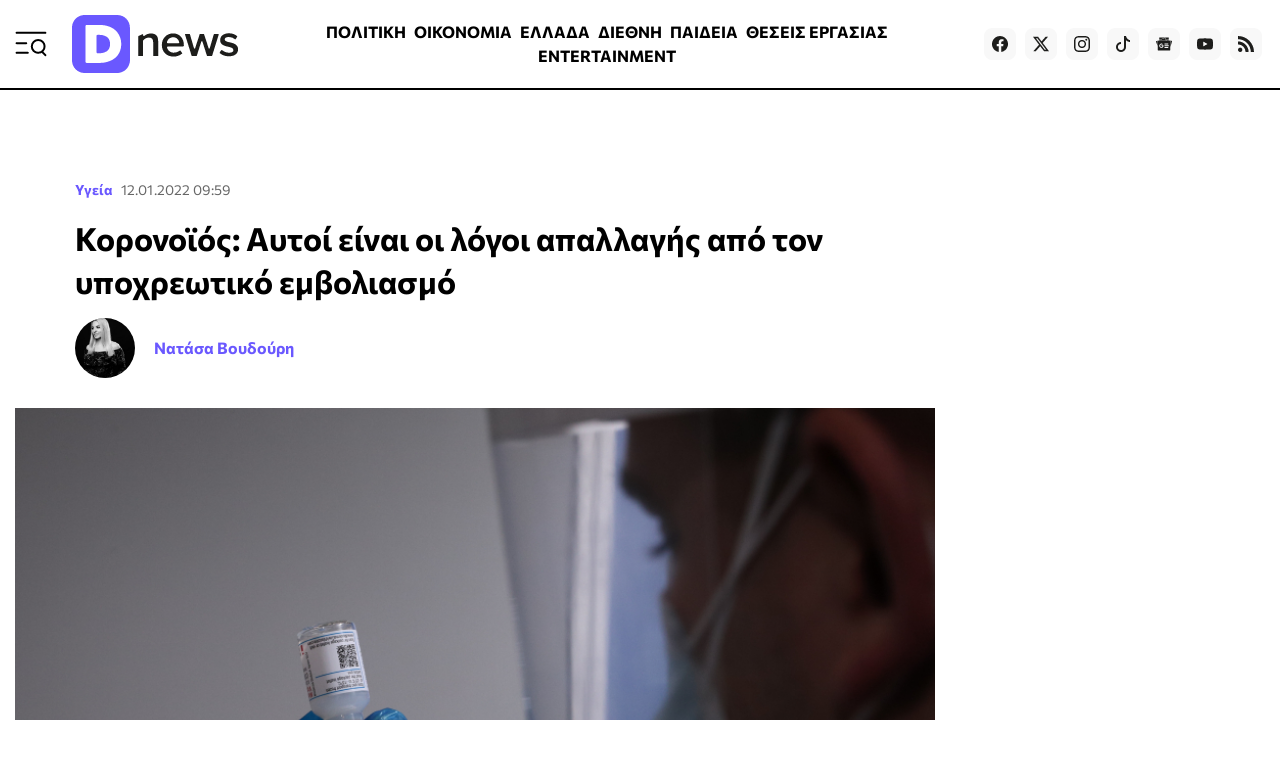

--- FILE ---
content_type: text/html; charset=utf-8
request_url: https://www.dnews.gr/eidhseis/ygeia/369743/koronoios-aftoi-einai-oi-logoi-apallagis-apo-ton-ypoxreotiko-euvoliasuo
body_size: 35319
content:
<!doctype html>
<html lang="el-gr" dir="ltr" prefix="og: http://ogp.me/ns#" class="nojs">
    <head>
        <meta charset="utf-8" />
        <link rel="preconnect" href="https://fundingchoicesmessages.google.com" />
        <link rel="preconnect" href="https://www.googletagmanager.com" />
        <link rel="preconnect" href="https://analytics.google.com" />
        <link rel="preconnect" href="https://td.doubleclick.net" />
        <link rel="preconnect" href="https://stats.g.doubleclick.net" />
        <link rel="preconnect" href="https://securepubads.g.doubleclick.net" />
        <link rel="preconnect" href="https://pagead2.googlesyndication.com" />
        <link rel="preconnect" href="https://tpc.googlesyndication.com" />
        <link rel="preconnect" href="https://static.adman.gr" />
        <link rel="preconnect" href="https://analytics.dikaiologitika.gr" />
        <link rel="preconnect" href="https://mc.yandex.ru" />
        <link rel="dns-prefetch" href="https://fundingchoicesmessages.google.com" />
        <link rel="dns-prefetch" href="https://www.googletagmanager.com" />
        <link rel="dns-prefetch" href="https://analytics.google.com" />
        <link rel="dns-prefetch" href="https://td.doubleclick.net" />
        <link rel="dns-prefetch" href="https://stats.g.doubleclick.net" />
        <link rel="dns-prefetch" href="https://securepubads.g.doubleclick.net" />
        <link rel="dns-prefetch" href="https://pagead2.googlesyndication.com" />
        <link rel="dns-prefetch" href="https://tpc.googlesyndication.com" />
        <link rel="dns-prefetch" href="https://static.adman.gr" />
        <link rel="dns-prefetch" href="https://analytics.dikaiologitika.gr" />
        <link rel="dns-prefetch" href="https://mc.yandex.ru" />
        <link rel="preload" href="/templates/dnews_v5/fonts/commissioner-v20-greek_latin-regular.woff2" as="font" type="font/woff2" crossorigin="" />
        <link rel="preload" href="/templates/dnews_v5/fonts/commissioner-v20-greek_latin-500.woff2" as="font" type="font/woff2" crossorigin="" />
        <link rel="preload" href="/templates/dnews_v5/fonts/commissioner-v20-greek_latin-600.woff2" as="font" type="font/woff2" crossorigin="" />
        <link rel="preload" href="/templates/dnews_v5/fonts/commissioner-v20-greek_latin-700.woff2" as="font" type="font/woff2" crossorigin="" />
        <link rel="preload" href="/templates/dnews_v5/fonts/commissioner-v20-greek_latin-800.woff2" as="font" type="font/woff2" crossorigin="" />
        <link rel="preload" href="/templates/dnews_v5/css/template.css?t=20260108_0334" as="style" crossorigin="" />
        <link rel="icon" href="/templates/dnews_v5/images/favicon/favicon.ico" sizes="any" />
        <link rel="icon" href="/templates/dnews_v5/images/favicon/favicon.svg" type="image/svg+xml" />
        <link rel="apple-touch-icon" href="/templates/dnews_v5/images/favicon/apple-touch-icon.png" />
        <link rel="manifest" href="/templates/dnews_v5/images/favicon/site.webmanifest" />
        <link rel="mask-icon" href="/templates/dnews_v5/images/favicon/safari-pinned-tab.svg" color="#5bbad5" />
        <meta name="theme-color" content="#4a3eb3" />
        <base href="https://www.dnews.gr/eidhseis/ygeia/369743/koronoios-aftoi-einai-oi-logoi-apallagis-apo-ton-ypoxreotiko-euvoliasuo" />
        <title>
            Κορονοϊός: Αυτοί είναι οι λόγοι απαλλαγής από τον υποχρεωτικό εµβολιασµό - Dnews
        </title>
        <meta name="description" content="Εξαιρούνται από την εφαρµογή του υποχρεωτικού µέτρου του εµβολιασµού οι πολίτες εκείνοι που έχουν αποδεδειγµένα λόγους υγείας." />
        <meta name="news_keywords" content="ΚΟΡΟΝΟΪΟΣ, ΜΕΤΡΑ, ΕΜΒΟΛΙΑΣΜΟΣ, ΕΙΔΗΣΕΙΣ, ΠΟΛΙΤΕΣ, ΑΠΑΛΛΑΓΗ" />
        <meta name="rights" content="OpinionPost S.A." />
        <meta name="robots" content="max-image-preview:large" />
        <meta name="author" content="Νατάσα Βουδούρη" />
        <meta property="og:url" content="https://www.dnews.gr/eidhseis/ygeia/369743/koronoios-aftoi-einai-oi-logoi-apallagis-apo-ton-ypoxreotiko-euvoliasuo" />
        <meta property="og:type" content="article" />
        <meta property="og:title" content="Κορονοϊός: Αυτοί είναι οι λόγοι απαλλαγής από τον υποχρεωτικό εµβολιασµό - Dnews" />
        <meta property="og:description" content="Εξαιρούνται από την εφαρµογή του υποχρεωτικού µέτρου του εµβολιασµού οι πολίτες εκείνοι που έχουν αποδεδειγµένα λόγους υγείας." />
        <meta property="og:image" content="https://www.dnews.gr/media/k2/items/cache/56cabcf20ff5e30097d1e0fadd990d10_L.jpg?t=20220112_080552" />
        <meta name="image" content="https://www.dnews.gr/media/k2/items/cache/56cabcf20ff5e30097d1e0fadd990d10_L.jpg?t=20220112_080552" />
        <meta name="twitter:card" content="summary_large_image" />
        <meta name="twitter:site" content="@dikaiologitika" />
        <meta name="twitter:title" content="Κορονοϊός: Αυτοί είναι οι λόγοι απαλλαγής από τον υποχρεωτικό εµβολιασµό - Dnews" />
        <meta name="twitter:description" content="Εξαιρούνται από την εφαρµογή του υποχρεωτικού µέτρου του εµβολιασµού οι πολίτες εκείνοι που έχουν αποδεδειγµένα λόγους υγείας." />
        <meta name="twitter:image" content="https://www.dnews.gr/media/k2/items/cache/56cabcf20ff5e30097d1e0fadd990d10_L.jpg?t=20220112_080552" />
        <meta name="twitter:image:alt" content="Κορονοϊός: Αυτοί είναι οι λόγοι απαλλαγής από τον υποχρεωτικό εµβολιασµό" />
        <meta name="category" content="Υγεία" />
        <meta name="publish-date" content="2022-01-12" />
        <meta name="viewport" content="width=device-width, initial-scale=1" />
        <meta name="generator" content="Joomla! - Open Source Content Management" />
        <link href="https://www.dnews.gr/eidhseis/ygeia/369743/koronoios-aftoi-einai-oi-logoi-apallagis-apo-ton-ypoxreotiko-euvoliasuo" rel="canonical" />
        <link href="/media/k2/items/cache/56cabcf20ff5e30097d1e0fadd990d10_M.jpg?t=20220112_080552" rel="preload" as="image" media="(max-width:1024px)" />
        <link href="/media/k2/items/cache/56cabcf20ff5e30097d1e0fadd990d10_L.jpg?t=20220112_080552" rel="preload" as="image" media="(min-width:1025px)" />
        <link href="/templates/dnews_v5/css/template.css?t=20260108_0334" rel="stylesheet" crossorigin="" />
        <style>
        

                        /* K2 - Magnific Popup Overrides */
                        .mfp-iframe-holder {padding:10px;}
                        .mfp-iframe-holder .mfp-content {max-width:100%;width:100%;height:100%;}
                        .mfp-iframe-scaler iframe {background:#fff;padding:10px;box-sizing:border-box;box-shadow:none;}
                    
        
        </style>
        <script type="application/x-k2-headers">
        
        {"Last-Modified": "Wed, 12 Jan 2022 08:05:52 GMT", "ETag": "104c903147e4f87e780fb290cbb0d109"}
        
        </script>
        <script type="application/ld+json">
        

                {
                    "@context": "https://schema.org",
                    "@type": "NewsArticle",
                    "mainEntityOfPage": {
                        "@type": "WebPage",
                        "@id": "https://www.dnews.gr/eidhseis/ygeia/369743/koronoios-aftoi-einai-oi-logoi-apallagis-apo-ton-ypoxreotiko-euvoliasuo"
                    },
                    "url": "https://www.dnews.gr/eidhseis/ygeia/369743/koronoios-aftoi-einai-oi-logoi-apallagis-apo-ton-ypoxreotiko-euvoliasuo",
                    "headline": "Κορονοϊός: Αυτοί είναι οι λόγοι απαλλαγής από τον υποχρεωτικό εµβολιασµό - Dnews",
                    "image": [
                        "https://www.dnews.gr/media/k2/items/cache/56cabcf20ff5e30097d1e0fadd990d10_XL.jpg?t=20220112_080552",
                        "https://www.dnews.gr/media/k2/items/cache/56cabcf20ff5e30097d1e0fadd990d10_L.jpg?t=20220112_080552",
                        "https://www.dnews.gr/media/k2/items/cache/56cabcf20ff5e30097d1e0fadd990d10_M.jpg?t=20220112_080552",
                        "https://www.dnews.gr/media/k2/items/cache/56cabcf20ff5e30097d1e0fadd990d10_S.jpg?t=20220112_080552",
                        "https://www.dnews.gr/media/k2/items/cache/56cabcf20ff5e30097d1e0fadd990d10_XS.jpg?t=20220112_080552",
                        "https://www.dnews.gr/media/k2/items/cache/56cabcf20ff5e30097d1e0fadd990d10_Generic.jpg?t=20220112_080552"
                    ],
                    "datePublished": "2022-01-12T09:59:42+02:00",
                    "dateModified": "2022-01-12T10:05:52+02:00",
                    "author": {
                        "@type": "Person",
                        "name": "Νατάσα Βουδούρη",
                        "url": "https://www.dnews.gr/site/user/20833-natasaboydoyrh"
                    },
                    "publisher": {
                        "@type": "Organization",
                        "name": "Dnews",
                        "url": "https://www.dnews.gr/",
                        "logo": {
                            "@type": "ImageObject",
                            "name": "Dnews",
                            "width": "1920",
                            "height": "671",
                            "url": "https://www.dnews.gr/images/_dnews_logo_/dnews_logo_light.png"
                        }
                    },
                    "articleSection": "https://www.dnews.gr/eidhseis/ygeia",
                    "keywords": "ΚΟΡΟΝΟΪΟΣ, ΜΕΤΡΑ, ΕΜΒΟΛΙΑΣΜΟΣ, ΕΙΔΗΣΕΙΣ, ΠΟΛΙΤΕΣ, ΑΠΑΛΛΑΓΗ",
                    "description": "Εξαιρούνται από την εφαρμογή του υποχρεωτικού μέτρου του εμβολιασμού οι πολίτες εκείνοι που έχουν αποδεδειγμένα λόγους υγείας.",
                    "articleBody": "Εξαιρούνται από την εφαρμογή του υποχρεωτικού μέτρου του εμβολιασμού οι πολίτες εκείνοι που έχουν αποδεδειγμένα λόγους υγείας. Για να απαλλαγούν από το πρόστιμο των 100 ευρώ οι πολίτες άνω των 60 ετών που είναι ανεμβολίαστοι κατά του κορονοϊού, δίνεται προθεσμία μέχρι τις 16 Ιανουαρίου να κλείσουν το ραντεβού τους. Ωστόσο, στις 14 Ιανουαρίου γίνεται η υποβολή των αιτήσεων από τις υποχρεωτικές εμβολιασμοί για ιατρικούς λόγους για τις αρμοδιότητες των υγειονομικών επιτροπών. Οι αιτήσεις εξαίρεσης από τον υποχρεωτικό εμβολιασμό απαντώνται εντός της αποκλειστικής προθεσμίας επτά ημερολογικών ημερών. Η απόφαση κοινοποιείται με ηλεκτρονικό τρόπο, στον αιτούντα και στον θεράποντα ιατρό. Κατά το χρονικό διάστημα από την κατάθεση της αίτησης μέχρι την έκδοση της απόφασης από την αρμόδια υγειονομική επιτροπή, δεν επιβάλλονται κυρώσεις λόγω της διενέργειας του εμβολιασμού, ενώ στις 28 Ιανουαρίου θα πρέπει όσοι πολίτες λάβουν απορριπτική απόφαση να κάνουν την πρώτη δόση ώστε να μην καταλογιστεί. το πρόστιμο. Οι πολίτες εκείνοι που έχουν αποδεδειγμένα λόγους υγείας που εμποδίζουν τη διενέργεια του εμβολίου εξαιρούνται από την υποχρεωτικότητα. Συγκεκριμένα: ΟΙ ΕΙΔΗΣΕΙΣ ΣΕ 2&#039; Όσα πρέπει να ξέρετεγια να ξεκινήσετε τη μέρα σας. * Με την εγγραφή σας στο newsletter του Dnews, αποδέχεστε τους σχετικούς όρους χρήσης Σοβαρή αλλεργική αντίδραση Διαγνωσμένη αλλεργία Σύνδρομο θρόμβωσης με θρομβοπενία Ιστορικό θρομβοπενίας Διάγνωση περικαρδίτιδας ή μυοκαρδίτιδας Αρμόδιες για την απόφαση αλλαγής είναι οι τριμελείς επιτροπές σε κάθε Υγειονομική Περιφέρεια. Λαμβάνουν υπόψη τους τη γνώμη αρόδιου κατά την ειδικότητα ιατρού, εφόσον δεν μετέχει ήδη στην αντίστοιχη ειδικότητα."
                }
                
        
        </script>
        <meta property="fb:app_id" content="121576197965768" />
        <script type="speculationrules">
        
        {"prerender":[{"source":"document","where":{"and":[{"href_matches":"\/*"},{"not":{"href_matches":["\/components\/*","\/images\/*","\/media\/*","\/plugins\/*","\/templates\/*"]}},{"not":{"selector_matches":"a[rel~=\"nofollow\"]"}},{"not":{"selector_matches":".no-prerender"}}]},"eagerness":"moderate"}]}
        
        </script>
        <style>
        
                    .contentAds {}
                    .inContent-random {} /* dynamically replaced by JS */
                    .inContent-left {float:left;margin:0 30px 15px 0;}
                    .inContent-right {float:right;margin:0 0 15px 30px;}
                    .inContent-center {float:none;margin:0 auto;text-align:center;}
                    .contentAds.postContent,
                    .contentAds.afterDisplayContent,
                    .contentAds.afterDisplay {display:block;clear:both;text-align:center;padding:15px 0;margin:0 auto;}
        
        </style>
        <style>
        
        img.c6 {position:absolute;left:-9999px;}
        img.c5 {width:100%;height:auto;}
        ins.c4 {display:block;}
        input.c3 {display:none;}
        div.c2 {min-height:250px;}
        span.c1 {vertical-align: inherit;}
        
        </style>
    </head>
    <body id="com_k2" class="isInnerpage viewIsItem idIs369743 itemIdIs414">
        <div id="prestitial"></div>
        <div id="skin"></div>
        <div id="mobile_sticky" class="with-close-button"></div>
        <div class="container">
            <header>
                <div class="menu">
                    <a id="menuTrigger" href="#menu" title="Μενού &amp; Αναζήτηση" name="menuTrigger"><svg width="32" height="32" viewbox="0 0 32 32" role="img" fill="none">
                    <path d="M1.59961 15.2L11.1996 15.2" stroke="currentColor" stroke-width="2" stroke-linecap="round" stroke-linejoin="round"></path>
                    <path d="M1.59961 4.80005L30.3996 4.80005" stroke="currentColor" stroke-width="2" stroke-linecap="round" stroke-linejoin="round"></path>
                    <path d="M1.59961 24.8L12.7996 24.8001" stroke="currentColor" stroke-width="2" stroke-linecap="round" stroke-linejoin="round"></path>
                    <path d="M30.4002 27.2L27.2002 24" stroke="currentColor" stroke-width="2" stroke-linecap="round" stroke-linejoin="round"></path>
                    <path d="M23.1998 24.8C26.7344 24.8 29.5998 21.9346 29.5998 18.4C29.5998 14.8654 26.7344 12 23.1998 12C19.6652 12 16.7998 14.8654 16.7998 18.4C16.7998 21.9346 19.6652 24.8 23.1998 24.8Z" stroke="currentColor" stroke-width="2" stroke-linecap="round" stroke-linejoin="round"></path></svg></a>
                </div>
                <div class="logo">
                    <a href="https://www.dnews.gr/" title="Dnews: Ειδήσεις, Νέα και Επικαιρότητα από την Ελλάδα και τον Κόσμο"><span>Dnews</span></a>
                </div>
                <div class="featured-menu">
                    <ul class="menu_featured">
                        <li class="item-1128">
                            <a href="/eidhseis/politikes-eidhseis">ΠΟΛΙΤΙΚΗ</a>
                        </li>
                        <li class="item-1129">
                            <a href="/eidhseis/oikonomia">ΟΙΚΟΝΟΜΙΑ</a>
                        </li>
                        <li class="item-1130">
                            <a href="/eidhseis/ellada">ΕΛΛΑΔΑ</a>
                        </li>
                        <li class="item-1131">
                            <a href="/eidhseis/kosmos">ΔΙΕΘΝΗ</a>
                        </li>
                        <li class="item-1133">
                            <a href="/eidhseis/paideia">ΠΑΙΔΕΙΑ</a>
                        </li>
                        <li class="item-1136">
                            <a href="/site/tag/%CE%98%CE%95%CE%A3%CE%95%CE%99%CE%A3%20%CE%95%CE%A1%CE%93%CE%91%CE%A3%CE%99%CE%91%CE%A3">ΘΕΣΕΙΣ ΕΡΓΑΣΙΑΣ</a>
                        </li>
                        <li class="item-1132">
                            <a href="/eidhseis/entertainment">ENTERTAINMENT</a>
                        </li>
                        <li class="item-1134">
                            <a href="/eidhseis/news-in-english">NEWS IN ENGLISH</a>
                        </li>
                    </ul>
                </div>
                <div class="social">
                    <a target="_blank" href="https://www.facebook.com/dikaiologitika" aria-label="Dnews.gr on Facebook"><svg width="16" height="16" role="img" viewbox="0 0 24 24">
                    <path d="M24 12.073c0-6.627-5.373-12-12-12s-12 5.373-12 12c0 5.99 4.388 10.954 10.125 11.854v-8.385H7.078v-3.47h3.047V9.43c0-3.007 1.792-4.669 4.533-4.669 1.312 0 2.686.235 2.686.235v2.953H15.83c-1.491 0-1.956.925-1.956 1.874v2.25h3.328l-.532 3.47h-2.796v8.385C19.612 23.027 24 18.062 24 12.073z"></path></svg></a> <a target="_blank" href="https://twitter.com/dikaiologitika" aria-label="Dnews.gr on X"><svg width="16" height="16" fill="currentColor" viewbox="0 0 16 16">
                    <path d="M12.6.75h2.454l-5.36 6.142L16 15.25h-4.937l-3.867-5.07-4.425 5.07H.316l5.733-6.57L0 .75h5.063l3.495 4.633L12.601.75zm-.86 13.028h1.36L4.323 2.145H2.865l8.875 11.633z"></path></svg></a> <a target="_blank" href="https://www.instagram.com/dnews.gr/" aria-label="Dnews.gr on Instagram"><svg width="16" height="16" role="img" viewbox="0 0 24 24">
                    <path d="M12 0C8.74 0 8.333.015 7.053.072 5.775.132 4.905.333 4.14.63c-.789.306-1.459.717-2.126 1.384S.935 3.35.63 4.14C.333 4.905.131 5.775.072 7.053.012 8.333 0 8.74 0 12s.015 3.667.072 4.947c.06 1.277.261 2.148.558 2.913.306.788.717 1.459 1.384 2.126.667.666 1.336 1.079 2.126 1.384.766.296 1.636.499 2.913.558C8.333 23.988 8.74 24 12 24s3.667-.015 4.947-.072c1.277-.06 2.148-.262 2.913-.558.788-.306 1.459-.718 2.126-1.384.666-.667 1.079-1.335 1.384-2.126.296-.765.499-1.636.558-2.913.06-1.28.072-1.687.072-4.947s-.015-3.667-.072-4.947c-.06-1.277-.262-2.149-.558-2.913-.306-.789-.718-1.459-1.384-2.126C21.319 1.347 20.651.935 19.86.63c-.765-.297-1.636-.499-2.913-.558C15.667.012 15.26 0 12 0zm0 2.16c3.203 0 3.585.016 4.85.071 1.17.055 1.805.249 2.227.415.562.217.96.477 1.382.896.419.42.679.819.896 1.381.164.422.36 1.057.413 2.227.057 1.266.07 1.646.07 4.85s-.015 3.585-.074 4.85c-.061 1.17-.256 1.805-.421 2.227-.224.562-.479.96-.899 1.382-.419.419-.824.679-1.38.896-.42.164-1.065.36-2.235.413-1.274.057-1.649.07-4.859.07-3.211 0-3.586-.015-4.859-.074-1.171-.061-1.816-.256-2.236-.421-.569-.224-.96-.479-1.379-.899-.421-.419-.69-.824-.9-1.38-.165-.42-.359-1.065-.42-2.235-.045-1.26-.061-1.649-.061-4.844 0-3.196.016-3.586.061-4.861.061-1.17.255-1.814.42-2.234.21-.57.479-.96.9-1.381.419-.419.81-.689 1.379-.898.42-.166 1.051-.361 2.221-.421 1.275-.045 1.65-.06 4.859-.06l.045.03zm0 3.678c-3.405 0-6.162 2.76-6.162 6.162 0 3.405 2.76 6.162 6.162 6.162 3.405 0 6.162-2.76 6.162-6.162 0-3.405-2.76-6.162-6.162-6.162zM12 16c-2.21 0-4-1.79-4-4s1.79-4 4-4 4 1.79 4 4-1.79 4-4 4zm7.846-10.405c0 .795-.646 1.44-1.44 1.44-.795 0-1.44-.646-1.44-1.44 0-.794.646-1.439 1.44-1.439.793-.001 1.44.645 1.44 1.439z"></path></svg></a> <a target="_blank" href="https://www.tiktok.com/@dnews.gr" aria-label="Dnews.gr on TikTok"><svg width="16" height="16" role="img" fill="currentColor" viewbox="0 0 16 16">
                    <path d="M9 0h1.98c.144.715.54 1.617 1.235 2.512C12.895 3.389 13.797 4 15 4v2c-1.753 0-3.07-.814-4-1.829V11a5 5 0 1 1-5-5v2a3 3 0 1 0 3 3V0z"></path></svg></a> <a target="_blank" href="https://news.google.com/publications/CAAqBwgKMLmGnwkwmdBu?hl=el&amp;gl=GR&amp;ceid=GR:el" aria-label="Dnews.gr on Google News"><svg width="16" height="16" role="img" viewbox="0 0 24 24">
                    <path d="M21.2666 21.2a.6141.6141 0 0 1-.6128.6128H3.3446a.614.614 0 0 1-.6128-.6128V8.1153a.6141.6141 0 0 1 .6128-.6128h17.3091a.6141.6141 0 0 1 .6128.6128V21.2zm-3.0315-3.4196v-1.1957a.0803.0803 0 0 0-.0803-.0803h-5.3725v1.3619h5.3725a.0817.0817 0 0 0 .0804-.083l-.0001-.0029zm.8171-2.5875v-1.2012a.0803.0803 0 0 0-.079-.0817h-6.191v1.3619h6.1896a.079.079 0 0 0 .0804-.0776v-.0041.0027zm-.8171-2.5875v-1.2066a.0803.0803 0 0 0-.0803-.0803h-5.3725v1.3619h5.3725a.0816.0816 0 0 0 .0803-.079v.004zM8.1492 14.0448v1.2257h1.7704c-.1457.749-.8049 1.2924-1.7704 1.2924-1.0906-.0405-1.9418-.9574-1.9013-2.048.0384-1.0338.8676-1.8629 1.9013-1.9013a1.77 1.77 0 0 1 1.2529.4903l.9342-.9329a3.1405 3.1405 0 0 0-2.1871-.8525c-1.8051 0-3.2684 1.4633-3.2684 3.2684 0 1.8051 1.4633 3.2684 3.2684 3.2684 1.8889 0 3.1323-1.3278 3.1323-3.1976a3.941 3.941 0 0 0-.0518-.6183l-3.0805.0054zM2.2701 7.6537a.6156.6156 0 0 1 .6128-.6128h12.1545l-1.2692-3.4904a.5952.5952 0 0 0-.7436-.3827L.3676 7.7749a.5938.5938 0 0 0-.3228.7749l2.2253 6.112V7.6537za.6156.6156 0 0 1 .6128-.6128h12.1545l-1.2692-3.4904a.5952.5952 0 0 0-.7436-.3827L.3676 7.7749a.5938.5938 0 0 0-.3228.7749l2.2253 6.112V7.6537zm21.3116-.3105l-8.803-2.3683.7517 2.0659h5.5836a.6141.6141 0 0 1 .6128.6128v8.7948l2.2471-8.3659a.5923.5923 0 0 0-.3922-.7393zm-4.4955-1.6738V2.7946a.6101.6101 0 0 0-.6115-.6074H5.5236a.6101.6101 0 0 0-.6156.6046v2.8368l8.3904-3.0519a.5937.5937 0 0 1 .7422.3895l.5447 1.498 4.5009 1.2052z"></path></svg></a> <a target="_blank" href="https://www.youtube.com/channel/UCQnilFuPdrMaH6Jo2-uECFA/featured" aria-label="Dnews.gr on YouTube"><svg width="16" height="16" role="img" viewbox="0 0 24 24">
                    <path d="M23.498 6.186a3.016 3.016 0 0 0-2.122-2.136C19.505 3.545 12 3.545 12 3.545s-7.505 0-9.377.505A3.017 3.017 0 0 0 .502 6.186C0 8.07 0 12 0 12s0 3.93.502 5.814a3.016 3.016 0 0 0 2.122 2.136c1.871.505 9.376.505 9.376.505s7.505 0 9.377-.505a3.015 3.015 0 0 0 2.122-2.136C24 15.93 24 12 24 12s0-3.93-.502-5.814zM9.545 15.568V8.432L15.818 12l-6.273 3.568z"></path></svg></a> <!--
                    <a target="_blank" href="https://www.linkedin.com/in/dikaiologitika-%CE%BF%CE%B9-%CE%B5%CE%B9%CE%B4%CE%AE%CF%83%CE%B5%CE%B9%CF%82-%CF%87%CF%89%CF%81%CE%AF%CF%82-%CF%86%CE%AF%CE%BB%CF%84%CF%81%CE%B1-83951249"><svg width="16" height="16" role="img" viewBox="0 0 24 24"><path d="M20.447 20.452h-3.554v-5.569c0-1.328-.027-3.037-1.852-3.037-1.853 0-2.136 1.445-2.136 2.939v5.667H9.351V9h3.414v1.561h.046c.477-.9 1.637-1.85 3.37-1.85 3.601 0 4.267 2.37 4.267 5.455v6.286zM5.337 7.433c-1.144 0-2.063-.926-2.063-2.065 0-1.138.92-2.063 2.063-2.063 1.14 0 2.064.925 2.064 2.063 0 1.139-.925 2.065-2.064 2.065zm1.782 13.019H3.555V9h3.564v11.452zM22.225 0H1.771C.792 0 0 .774 0 1.729v20.542C0 23.227.792 24 1.771 24h20.451C23.2 24 24 23.227 24 22.271V1.729C24 .774 23.2 0 22.222 0h.003z"/></svg></a>
                    -->
                     <a href="https://feeds.feedburner.com/dikaiologitika/ZteV"><svg width="16" height="16" role="img" viewbox="0 0 24 24" aria-label="Dnews.gr RSS Feed">
                    <path d="M19.199 24C19.199 13.467 10.533 4.8 0 4.8V0c13.165 0 24 10.835 24 24h-4.801zM3.291 17.415c1.814 0 3.293 1.479 3.293 3.295 0 1.813-1.485 3.29-3.301 3.29C1.47 24 0 22.526 0 20.71s1.475-3.294 3.291-3.295zM15.909 24h-4.665c0-6.169-5.075-11.245-11.244-11.245V8.09c8.727 0 15.909 7.184 15.909 15.91z"></path></svg></a>
                </div>
            </header>
            <div class="sticky-header">
                <div class="menu">
                    <a id="menuTriggerOnStickyHeader" href="#menu" title="Μενού &amp; Αναζήτηση" name="menuTriggerOnStickyHeader"><svg width="28" height="28" viewbox="0 0 32 32" role="img" fill="none">
                    <path d="M1.59961 15.2L11.1996 15.2" stroke="currentColor" stroke-width="2" stroke-linecap="round" stroke-linejoin="round"></path>
                    <path d="M1.59961 4.80005L30.3996 4.80005" stroke="currentColor" stroke-width="2" stroke-linecap="round" stroke-linejoin="round"></path>
                    <path d="M1.59961 24.8L12.7996 24.8001" stroke="currentColor" stroke-width="2" stroke-linecap="round" stroke-linejoin="round"></path>
                    <path d="M30.4002 27.2L27.2002 24" stroke="currentColor" stroke-width="2" stroke-linecap="round" stroke-linejoin="round"></path>
                    <path d="M23.1998 24.8C26.7344 24.8 29.5998 21.9346 29.5998 18.4C29.5998 14.8654 26.7344 12 23.1998 12C19.6652 12 16.7998 14.8654 16.7998 18.4C16.7998 21.9346 19.6652 24.8 23.1998 24.8Z" stroke="currentColor" stroke-width="2" stroke-linecap="round" stroke-linejoin="round"></path></svg></a>
                </div>
                <div class="logo">
                    <a href="https://www.dnews.gr/" title="Dnews: Ειδήσεις, Νέα και Επικαιρότητα από την Ελλάδα και τον Κόσμο"><span>Dnews</span></a>
                </div>
                <div class="featured-menu">
                    <ul class="menu_featured">
                        <li class="item-1128">
                            <a href="/eidhseis/politikes-eidhseis">ΠΟΛΙΤΙΚΗ</a>
                        </li>
                        <li class="item-1129">
                            <a href="/eidhseis/oikonomia">ΟΙΚΟΝΟΜΙΑ</a>
                        </li>
                        <li class="item-1130">
                            <a href="/eidhseis/ellada">ΕΛΛΑΔΑ</a>
                        </li>
                        <li class="item-1131">
                            <a href="/eidhseis/kosmos">ΔΙΕΘΝΗ</a>
                        </li>
                        <li class="item-1133">
                            <a href="/eidhseis/paideia">ΠΑΙΔΕΙΑ</a>
                        </li>
                        <li class="item-1136">
                            <a href="/site/tag/%CE%98%CE%95%CE%A3%CE%95%CE%99%CE%A3%20%CE%95%CE%A1%CE%93%CE%91%CE%A3%CE%99%CE%91%CE%A3">ΘΕΣΕΙΣ ΕΡΓΑΣΙΑΣ</a>
                        </li>
                        <li class="item-1132">
                            <a href="/eidhseis/entertainment">ENTERTAINMENT</a>
                        </li>
                        <li class="item-1134">
                            <a href="/eidhseis/news-in-english">NEWS IN ENGLISH</a>
                        </li>
                    </ul>
                </div>
                <div class="games-link">
                    <a href="https://www.dnews.gr/games"><svg width="24" height="24" fill="currentColor" viewbox="0 0 512 512">
                    <path d="M392.533 230.4h-68.267v-25.6a8.53 8.53 0 0 0-8.533-8.533h-45.825c-.804-7.781-5.823-17.66-15.617-30.721-9.283-12.379-4.558-17.625 12.475-30.625 10.95-8.362 23.367-17.841 23.367-32.521 0-29.029-33.7-55.146-37.55-58.025-3.758-2.829-9.1-2.063-11.933 1.7a8.53 8.53 0 0 0 1.692 11.946c8.542 6.437 30.725 26.954 30.725 44.379 0 6.237-8.467 12.7-16.658 18.954-14.333 10.942-35.983 27.475-15.767 54.433 8.529 11.375 11.183 17.524 12.012 20.479h-56.387a8.53 8.53 0 0 0-8.533 8.533v25.6h-76.8a8 8 0 0 0-2.892.542C47.275 236.721 0 288.525 0 349.866c0 65.875 53.592 119.467 119.467 119.467 39.367 0 75.675-19.05 98.05-51.2h76.967c22.375 32.15 58.683 51.2 98.05 51.2 65.875 0 119.467-53.592 119.467-119.467S458.408 230.4 392.533 230.4M204.8 213.333h102.4V230.4H204.8zm187.733 238.933c-35.1 0-67.358-17.671-86.308-47.267a8.53 8.53 0 0 0-7.183-3.933h-86.083a8.53 8.53 0 0 0-7.183 3.933c-18.95 29.596-51.208 47.267-86.308 47.267-56.467 0-102.4-45.938-102.4-102.4 0-53.225 41.517-98.071 94.517-102.1a8 8 0 0 0 1.633-.3h279.317c56.467 0 102.4 45.938 102.4 102.4-.002 56.463-45.935 102.4-102.402 102.4"></path>
                    <path d="M157.917 315.733h-12.85v-12.854c0-16.438-13.4-29.813-29.867-29.813s-29.867 13.375-29.867 29.813v12.854h-12.85c-16.442 0-29.817 13.4-29.817 29.867s13.375 29.867 29.817 29.867h12.85v12.854c0 16.438 13.4 29.812 29.867 29.812s29.867-13.375 29.867-29.812v-12.854h12.85c16.442 0 29.817-13.4 29.817-29.867-.001-16.467-13.376-29.867-29.817-29.867m0 42.667h-21.383a8.53 8.53 0 0 0-8.533 8.533v21.388c0 7.029-5.742 12.746-12.8 12.746s-12.8-5.717-12.8-12.746v-21.388a8.53 8.53 0 0 0-8.533-8.533H72.483c-7.033 0-12.75-5.742-12.75-12.8s5.717-12.8 12.75-12.8h21.383a8.53 8.53 0 0 0 8.533-8.533v-21.388c0-7.029 5.742-12.746 12.8-12.746s12.8 5.717 12.8 12.746v21.388a8.53 8.53 0 0 0 8.533 8.533h21.383c7.033 0 12.75 5.742 12.75 12.8s-5.715 12.8-12.748 12.8m166.35-51.2c-18.825 0-34.133 15.312-34.133 34.133s15.308 34.133 34.133 34.133 34.133-15.312 34.133-34.133-15.308-34.133-34.133-34.133m0 51.2c-9.408 0-17.067-7.654-17.067-17.067s7.658-17.067 17.067-17.067 17.067 7.654 17.067 17.067-7.659 17.067-17.067 17.067m119.466-51.2c-18.825 0-34.133 15.312-34.133 34.133s15.308 34.133 34.133 34.133 34.133-15.312 34.133-34.133-15.308-34.133-34.133-34.133m0 51.2c-9.408 0-17.067-7.654-17.067-17.067s7.658-17.067 17.067-17.067 17.067 7.654 17.067 17.067-7.658 17.067-17.067 17.067M384 256c-18.825 0-34.133 15.312-34.133 34.133s15.308 34.133 34.133 34.133 34.133-15.312 34.133-34.133S402.825 256 384 256m0 51.2c-9.408 0-17.067-7.654-17.067-17.067s7.658-17.067 17.067-17.067 17.067 7.654 17.067 17.067S393.408 307.2 384 307.2m0 51.2c-18.825 0-34.133 15.312-34.133 34.133s15.308 34.133 34.133 34.133 34.133-15.312 34.133-34.133S402.825 358.4 384 358.4m0 51.2c-9.408 0-17.067-7.654-17.067-17.067s7.658-17.067 17.067-17.067 17.067 7.654 17.067 17.067S393.408 409.6 384 409.6"></path></svg> Games</a>
                </div>
                <div class="newroom-link">
                    <a href="/oles-oi-eidiseis"><span>ΡΟΗ ΕΙΔΗΣΕΩΝ</span> <svg width="16" height="16" fill="none" viewbox="0 0 16 16">
                    <g stroke="currentColor" stroke-linecap="round" stroke-linejoin="round" stroke-width="2">
                        <path d="m3 13 10-10"></path>
                        <path d="m3 3h10v10"></path>
                    </g></svg></a>
                </div>
            </div>
            <div class="ros-top">
                <div class="messages-container">
                    <div id="system-message-container"></div>
                </div>
            </div>
            <main>
                <section class="content">
                    <!-- Start K2 Item Layout -->
                    <div id="k2Container" class="item-view">
                        <div class="item-header">
                            <!-- Plugins: BeforeDisplay -->
                            <!-- K2 Plugins: K2BeforeDisplay -->
                            <div class="itemCategoryDateContainer">
                                <!-- Item category -->
                                <a class="itemCategory" href="/eidhseis/ygeia">Υγεία</a> <!-- Date created -->
                                 <time class="itemDateCreated" datetime="2022-01-12 09:59:42">12.01.2022 09:59</time> <!-- Item date modified -->
                                 <time class="itemDateModified" datetime="2022-01-12 10:05:52">UPD 12.01.2022 10:05</time>
                            </div><!-- Item title -->
                            <h1 class="itemTitle">
                                Κορονοϊός: Αυτοί είναι οι λόγοι απαλλαγής από τον υποχρεωτικό εµβολιασµό
                            </h1><!-- Plugins: AfterDisplayTitle -->
                            <!-- K2 Plugins: K2AfterDisplayTitle -->
                            <!-- Item Author -->
                            <div class="itemAuthor">
                                <a class="author" rel="author" href="/site/user/20833-natasaboydoyrh"><img loading="lazy" class="img1x1" src="/media/k2/users/2888.jpeg?t=20230620_1616" alt="Image of Νατάσα Βουδούρη" /> <span>Νατάσα Βουδούρη</span></a>
                            </div>
                        </div><!-- Item Image -->
                        <div class="item-image">
                            <img fetchpriority="high" class="img16x9 itemImage" srcset="/media/k2/items/cache/56cabcf20ff5e30097d1e0fadd990d10_XS.jpg?t=20220112_080552 200w, /media/k2/items/cache/56cabcf20ff5e30097d1e0fadd990d10_S.jpg?t=20220112_080552 300w, /media/k2/items/cache/56cabcf20ff5e30097d1e0fadd990d10_Generic.jpg?t=20220112_080552 400w, /media/k2/items/cache/56cabcf20ff5e30097d1e0fadd990d10_M.jpg?t=20220112_080552 600w, /media/k2/items/cache/56cabcf20ff5e30097d1e0fadd990d10_L.jpg?t=20220112_080552 900w, /media/k2/items/cache/56cabcf20ff5e30097d1e0fadd990d10_XL.jpg?t=20220112_080552 1200w" sizes="(max-width:1024px) 100vw, 900px" src="/media/k2/items/cache/56cabcf20ff5e30097d1e0fadd990d10_L.jpg?t=20220112_080552" alt="Κορονοϊός: Αυτοί είναι οι λόγοι απαλλαγής από τον υποχρεωτικό εµβολιασµό" />
                        </div>
                        <div class="item-body">
                            <div class="item-social">
                                <div class="social-buttons">
                                    <a rel="noopener" target="_blank" aria-label="Facebook" href="https://www.facebook.com/sharer/sharer.php?u=https://www.dnews.gr/eidhseis/ygeia/369743/koronoios-aftoi-einai-oi-logoi-apallagis-apo-ton-ypoxreotiko-euvoliasuo"><svg width="24" height="24" fill="currentColor" viewbox="0 0 448 512">
                                    <path d="m400 32h-352a48 48 0 0 0 -48 48v352a48 48 0 0 0 48 48h137.25v-152.31h-63v-71.69h63v-54.64c0-62.15 37-96.48 93.67-96.48 27.14 0 55.52 4.84 55.52 4.84v61h-31.27c-30.81 0-40.42 19.12-40.42 38.73v46.55h68.78l-11 71.69h-57.78v152.31h137.25a48 48 0 0 0 48-48v-352a48 48 0 0 0 -48-48z"></path></svg></a> <a rel="noopener" target="_blank" aria-label="Twitter" href="https://twitter.com/intent/tweet/?text=%CE%9A%CE%BF%CF%81%CE%BF%CE%BD%CE%BF%CF%8A%CF%8C%CF%82%3A+%CE%91%CF%85%CF%84%CE%BF%CE%AF+%CE%B5%CE%AF%CE%BD%CE%B1%CE%B9+%CE%BF%CE%B9+%CE%BB%CF%8C%CE%B3%CE%BF%CE%B9+%CE%B1%CF%80%CE%B1%CE%BB%CE%BB%CE%B1%CE%B3%CE%AE%CF%82+%CE%B1%CF%80%CF%8C+%CF%84%CE%BF%CE%BD+%CF%85%CF%80%CE%BF%CF%87%CF%81%CE%B5%CF%89%CF%84%CE%B9%CE%BA%CF%8C+%CE%B5%C2%B5%CE%B2%CE%BF%CE%BB%CE%B9%CE%B1%CF%83%C2%B5%CF%8C&amp;url=https://www.dnews.gr/eidhseis/ygeia/369743/koronoios-aftoi-einai-oi-logoi-apallagis-apo-ton-ypoxreotiko-euvoliasuo"><svg width="24" height="24" fill="currentColor" viewbox="0 0 448 512">
                                    <path d="m64 32c-35.3 0-64 28.7-64 64v320c0 35.3 28.7 64 64 64h320c35.3 0 64-28.7 64-64v-320c0-35.3-28.7-64-64-64zm297.1 84-103.8 118.6 122.1 161.4h-95.6l-74.8-97.9-85.7 97.9h-47.5l111-126.9-117.1-153.1h98l67.7 89.5 78.2-89.5zm-37.8 251.6-169.9-224.7h-28.3l171.8 224.7h26.3z"></path></svg></a> <a rel="noopener" target="_blank" aria-label="LinkedIn" href="https://www.linkedin.com/sharing/share-offsite/?url=https://www.dnews.gr/eidhseis/ygeia/369743/koronoios-aftoi-einai-oi-logoi-apallagis-apo-ton-ypoxreotiko-euvoliasuo"><svg width="24" height="24" fill="currentColor" viewbox="0 0 448 512">
                                    <path d="m416 32h-384.1c-17.6 0-31.9 14.5-31.9 32.3v383.4c0 17.8 14.3 32.3 31.9 32.3h384.1c17.6 0 32-14.5 32-32.3v-383.4c0-17.8-14.4-32.3-32-32.3zm-280.6 384h-66.4v-213.8h66.5v213.8zm-33.2-243c-21.3 0-38.5-17.3-38.5-38.5s17.2-38.5 38.5-38.5c21.2 0 38.5 17.3 38.5 38.5 0 21.3-17.2 38.5-38.5 38.5zm282.1 243h-66.4v-104c0-24.8-.5-56.7-34.5-56.7-34.6 0-39.9 27-39.9 54.9v105.8h-66.4v-213.8h63.7v29.2h.9c8.9-16.8 30.6-34.5 62.9-34.5 67.2 0 79.7 44.3 79.7 101.9z"></path></svg></a> <a rel="noopener" target="_blank" aria-label="E-Mail" href="mailto:?subject=%CE%A0%CF%81%CE%BF%CF%84%CE%B5%CE%B9%CE%BD%CF%8C%CE%BC%CE%B5%CE%BD%CE%BF%20%CE%AC%CF%81%CE%B8%CF%81%CE%BF%20%CF%83%CF%84%CE%BF%20Dnews&amp;body=%CE%A0%CF%81%CE%BF%CF%84%CE%B5%CE%B9%CE%BD%CF%8C%CE%BC%CE%B5%CE%BD%CE%BF%20%CE%AC%CF%81%CE%B8%CF%81%CE%BF%20%CF%83%CF%84%CE%BF%20Dnews:%20%CE%9A%CE%BF%CF%81%CE%BF%CE%BD%CE%BF%CF%8A%CF%8C%CF%82:%20%CE%91%CF%85%CF%84%CE%BF%CE%AF%20%CE%B5%CE%AF%CE%BD%CE%B1%CE%B9%20%CE%BF%CE%B9%20%CE%BB%CF%8C%CE%B3%CE%BF%CE%B9%20%CE%B1%CF%80%CE%B1%CE%BB%CE%BB%CE%B1%CE%B3%CE%AE%CF%82%20%CE%B1%CF%80%CF%8C%20%CF%84%CE%BF%CE%BD%20%CF%85%CF%80%CE%BF%CF%87%CF%81%CE%B5%CF%89%CF%84%CE%B9%CE%BA%CF%8C%20%CE%B5%C2%B5%CE%B2%CE%BF%CE%BB%CE%B9%CE%B1%CF%83%C2%B5%CF%8C%20/%20https://www.dnews.gr/eidhseis/ygeia/369743/koronoios-aftoi-einai-oi-logoi-apallagis-apo-ton-ypoxreotiko-euvoliasuo"><svg width="24" height="24" fill="currentColor" class="bi bi-envelope-fill" viewbox="0 0 16 16">
                                    <path d="M.05 3.555A2 2 0 0 1 2 2h12a2 2 0 0 1 1.95 1.555L8 8.414.05 3.555zM0 4.697v7.104l5.803-3.558L0 4.697zM6.761 8.83l-6.57 4.027A2 2 0 0 0 2 14h12a2 2 0 0 0 1.808-1.144l-6.57-4.027L8 9.586l-1.239-.757zm3.436-.586L16 11.801V4.697l-5.803 3.546z"></path></svg></a> <a rel="noopener" target="_blank" aria-label="Print" href="#print"><svg width="24" height="24" fill="currentColor" class="bi bi-printer-fill" viewbox="0 0 16 16">
                                    <path d="M5 1a2 2 0 0 0-2 2v1h10V3a2 2 0 0 0-2-2H5zm6 8H5a1 1 0 0 0-1 1v3a1 1 0 0 0 1 1h6a1 1 0 0 0 1-1v-3a1 1 0 0 0-1-1z"></path>
                                    <path d="M0 7a2 2 0 0 1 2-2h12a2 2 0 0 1 2 2v3a2 2 0 0 1-2 2h-1v-2a2 2 0 0 0-2-2H5a2 2 0 0 0-2 2v2H2a2 2 0 0 1-2-2V7zm2.5 1a.5.5 0 1 0 0-1 .5.5 0 0 0 0 1z"></path></svg></a>
                                </div>
                            </div>
                            <div class="item-content">
                                <!-- Plugins: BeforeDisplayContent -->
                                <!-- K2 Plugins: K2BeforeDisplayContent -->
                                <!-- Item introtext -->
                                <div class="itemIntroText">
                                    Εξαιρούνται από την εφαρμογή του υποχρεωτικού μέτρου <a href="/site/tag/%CE%95%CE%9C%CE%92%CE%9F%CE%9B%CE%99%CE%9F" target="_blank" rel="noopener">του εμβολιασμού</a> οι πολίτες εκείνοι που έχουν αποδεδειγμένα λόγους υγείας.
                                </div>
                                <div class="clr"></div><!-- Item fulltext -->
                                <div class="itemFullText">
                                    <p>
                                        <span class="c1"><span class="c1">Για να απαλλαγούν από το πρόστιμο των 100 ευρώ οι πολίτες άνω των 60 ετών που είναι ανεμβολίαστοι κατά του κορονοϊού, δίνεται προθεσμία μέχρι τις 16 Ιανουαρίου να κλείσουν το ραντεβού τους.</span></span>
                                    </p><!-- Ad Slot #1 starts here -->
                                    <div class="contentAds inContent-center">
                                        <div class="ad-container">
                                            <div class="adslot-wrapper">
                                                <div id="inline1" class="c2"></div>
                                            </div>
                                        </div>
                                    </div><!-- Ad Slot #1 ends here -->
                                    <p>
                                        <span class="c1"><span class="c1">Ωστόσο, στις 14 Ιανουαρίου γίνεται η υποβολή των αιτήσεων από τις υποχρεωτικές εμβολιασμοί για ιατρικούς λόγους για τις αρμοδιότητες των υγειονομικών επιτροπών.</span></span>
                                    </p>
                                    <p>
                                        <span class="c1"><span class="c1">Οι αιτήσεις εξαίρεσης από τον υποχρεωτικό εμβολιασμό απαντώνται εντός της αποκλειστικής προθεσμίας επτά ημερολογικών ημερών.</span> <span class="c1">Η απόφαση κοινοποιείται με ηλεκτρονικό τρόπο, στον αιτούντα και στον θεράποντα ιατρό.</span></span>
                                    </p>
                                    <p>
                                        <span class="c1"><span class="c1">Κατά το χρονικό διάστημα από την κατάθεση της αίτησης μέχρι την έκδοση της απόφασης από την αρμόδια υγειονομική επιτροπή, δεν επιβάλλονται κυρώσεις λόγω της διενέργειας του εμβολιασμού, ενώ στις 28 Ιανουαρίου θα πρέπει όσοι πολίτες λάβουν απορριπτική απόφαση να κάνουν την πρώτη δόση ώστε να μην καταλογιστεί. το πρόστιμο.</span></span>
                                    </p><!-- Ad Slot #2 starts here -->
                                    <div class="contentAds inContent-center">
                                        <div class="ad-container">
                                            <div class="adslot-wrapper">
                                                <div id="dnewsinread" class="c2"></div>
                                            </div>
                                        </div>
                                    </div><!-- Ad Slot #2 ends here -->
                                    <p>
                                        <span class="c1"><span class="c1">Οι πολίτες εκείνοι που έχουν αποδεδειγμένα λόγους υγείας που εμποδίζουν τη διενέργεια του εμβολίου εξαιρούνται από την υποχρεωτικότητα.</span> <span class="c1">Συγκεκριμένα: </span></span>
                                    </p><!-- Ad Slot #3 starts here -->
                                    <div class="contentAds inContent-center">
                                        <div class="newsletter-wrapper">
                                            <div class="newsletter-signup">
                                                <h2>
                                                    ΟΙ ΕΙΔΗΣΕΙΣ ΣΕ 2'
                                                </h2>
                                                <p>
                                                    Όσα πρέπει να ξέρετε
                                                    <br />
                                                    για να ξεκινήσετε τη μέρα σας.
                                                </p>
                                                <form method="post" action="https://jpmc-zcmp.maillist-manage.eu/weboptin.zc" target="_zcSignup">
                                                    <input type="email" name="CONTACT_EMAIL" placeholder="το e-mail σας" required="" /> <input type="text" name="LASTNAME" placeholder="" class="c3" /> <input type="submit" name="SIGNUP_SUBMIT_BUTTON" value="ΕΓΓΡΑΦΗ →" /><!-- formtarget="_blank" -->
                                                     <input type="hidden" name="submitType" value="optinCustomView" /> <input type="hidden" name="formType" value="QuickForm" /> <input type="hidden" name="zx" value="14ae3f93ba" /> <input type="hidden" name="zcvers" value="2.0" /> <input type="hidden" name="zcld" value="12fc5853ff8f473d" /> <input type="hidden" name="zctd" value="12fc5853ff8ef159" /> <input type="hidden" name="zc_trackCode" value="ZCFORMVIEW" /> <input type="hidden" name="zc_formIx" value="3z06685230206a92b1c03b784b18b23db35d1d69837976e456206897a0c3f94d8e" /> <input type="hidden" name="scriptless" value="yes" />
                                                </form><small><a href="/oroi-xrhshs">* Με την εγγραφή σας στο newsletter του Dnews, αποδέχεστε τους σχετικούς όρους χρήσης</a></small>
                                            </div>
                                        </div>
                                    </div><!-- Ad Slot #3 ends here -->
                                    <ul>
                                        <li>
                                            <span class="c1"><span class="c1">Σοβαρή αλλεργική αντίδραση</span></span>
                                        </li>
                                        <li>
                                            <span class="c1"><span class="c1">Διαγνωσμένη αλλεργία</span></span>
                                        </li>
                                        <li>
                                            <span class="c1"><span class="c1">Σύνδρομο θρόμβωσης με θρομβοπενία</span></span>
                                        </li>
                                        <li>
                                            <span class="c1"><span class="c1">Ιστορικό θρομβοπενίας</span></span>
                                        </li>
                                        <li>
                                            <span class="c1"><span class="c1">Διάγνωση περικαρδίτιδας ή μυοκαρδίτιδας</span></span>
                                        </li>
                                    </ul>
                                    <p>
                                        <span class="c1"><span class="c1">Αρμόδιες για την απόφαση αλλαγής είναι οι τριμελείς επιτροπές σε κάθε Υγειονομική Περιφέρεια.</span> <span class="c1">Λαμβάνουν υπόψη τους τη γνώμη αρόδιου κατά την ειδικότητα ιατρού, εφόσον δεν μετέχει ήδη στην αντίστοιχη ειδικότητα.</span></span>
                                    </p>
                                    <div class="contentAds postContent"></div>
                                </div><!-- Item tags -->
                                <div class="itemTagsBlock">
                                    <h4>
                                        # TAGS
                                    </h4>
                                    <ul class="itemTags">
                                        <li>
                                            <a href="/site/tag/%CE%95%CE%9C%CE%92%CE%9F%CE%9B%CE%99%CE%91%CE%A3%CE%9C%CE%9F%CE%A3">ΕΜΒΟΛΙΑΣΜΟΣ</a>
                                        </li>
                                        <li>
                                            <a href="/site/tag/%CE%91%CE%A0%CE%91%CE%9B%CE%9B%CE%91%CE%93%CE%97">ΑΠΑΛΛΑΓΗ</a>
                                        </li>
                                        <li>
                                            <a href="/site/tag/%CE%A5%CE%A0%CE%9F%CE%A7%CE%A1%CE%95%CE%A9%CE%A4%CE%99%CE%9A%CE%91">ΥΠΟΧΡΕΩΤΙΚΑ</a>
                                        </li>
                                        <li>
                                            <a href="/site/tag/%CE%A5%CE%A0%CE%9F%CE%A7%CE%A1%CE%95%CE%A9%CE%A4%CE%99%CE%9A%CE%9F%CE%A3%20%CE%95%CE%9C%CE%92%CE%9F%CE%9B%CE%99%CE%91%CE%A3%CE%9C%CE%9F%CE%A3">ΥΠΟΧΡΕΩΤΙΚΟΣ ΕΜΒΟΛΙΑΣΜΟΣ</a>
                                        </li>
                                        <li>
                                            <a href="/site/tag/%CE%9A%CE%9F%CE%A1%CE%9F%CE%9D%CE%9F%CE%99%CE%9F%CE%A3">ΚΟΡΟΝΟΙΟΣ</a>
                                        </li>
                                    </ul>
                                </div><!-- Plugins: AfterDisplayContent -->
                                <!-- K2 Plugins: K2AfterDisplayContent -->
                                <div class="contentAds afterDisplayContent">
                                    <div class="newsfeed-link">
                                        <a href="/oles-oi-eidiseis">Δες όλες τις ειδήσεις και τα νέα τη στιγμή που συμβαίνουν</a>
                                    </div>
                                </div><!-- JoomlaWorks "Simple RSS Feed Reader" Module (v4.0) starts here -->
                                <div class="trafficDriver">
                                    <div class="moduleItemsGrid">
                                        <div class="moduleItem item1 grid-col-span-3">
                                            <a class="moduleItemImage" href="https://www.dnews.gr/eidhseis/paixnidia-eksousias/567589/oristiko-den-allazei-o-eklogikos-nomos-paradoxi-mi-yparksi-tis-aftodynamias"><img loading="lazy" class="img14x9" src="https://www.dnews.gr/media/k2/items/cache/62e4da202c2084018970345c6e3ee011_M.jpg" alt="Οριστικό: Δεν αλλάζει ο εκλογικός νόμος – Παραδοχή μη ύπαρξης της αυτοδυναμίας" /></a>
                                            <h3>
                                                <a target="_blank" rel="noopener" class="moduleItemTitle" href="https://www.dnews.gr/eidhseis/paixnidia-eksousias/567589/oristiko-den-allazei-o-eklogikos-nomos-paradoxi-mi-yparksi-tis-aftodynamias">Οριστικό: Δεν αλλάζει ο εκλογικός νόμος – Παραδοχή μη ύπαρξης της αυτοδυναμίας</a>
                                            </h3>
                                        </div>
                                        <div class="moduleItem item2 grid-col-span-3">
                                            <a class="moduleItemImage" href="https://www.dnews.gr/eidhseis/ellada/567611/klearxos-marousakis-se-kloio-pyknon-xionoptoseon-i-thessaloniki-kai-oxi-mono-proeidopoiisi-gia-epikindyni-kakokairia"><img loading="lazy" class="img14x9" src="https://www.dnews.gr/media/k2/items/cache/cae87b58fee3fa08c62dec0318c87b7d_M.jpg" alt="Κλέαρχος Μαρουσάκης: Σε κλοιό πυκνών χιονοπτώσεων η Θεσσαλονίκη και όχι μόνο, προειδοποίηση για επικίνδυνη κακοκαιρία" /></a>
                                            <h3>
                                                <a target="_blank" rel="noopener" class="moduleItemTitle" href="https://www.dnews.gr/eidhseis/ellada/567611/klearxos-marousakis-se-kloio-pyknon-xionoptoseon-i-thessaloniki-kai-oxi-mono-proeidopoiisi-gia-epikindyni-kakokairia">Κλέαρχος Μαρουσάκης: Σε κλοιό πυκνών χιονοπτώσεων η Θεσσαλονίκη και όχι μόνο, προειδοποίηση για επικίνδυνη κακοκαιρία</a>
                                            </h3>
                                        </div>
                                        <div class="moduleItem item3">
                                            <a class="moduleItemImage" href="https://www.dnews.gr/eidhseis/oikonomia/567592/akinita-anatropi-apo-to-ste-ston-ypologismo-ton-tekmirion"><img loading="lazy" class="img14x9" src="https://www.dnews.gr/media/k2/items/cache/6f09f857675f626b044a5b09f86f95dd_M.jpg" alt="Ακίνητα: Ανατροπή από το ΣτΕ στον υπολογισμό των τεκμηρίων" /></a>
                                            <h3>
                                                <a target="_blank" rel="noopener" class="moduleItemTitle" href="https://www.dnews.gr/eidhseis/oikonomia/567592/akinita-anatropi-apo-to-ste-ston-ypologismo-ton-tekmirion">Ακίνητα: Ανατροπή από το ΣτΕ στον υπολογισμό των τεκμηρίων</a>
                                            </h3>
                                        </div>
                                        <div class="moduleItem item4">
                                            <a class="moduleItemImage" href="https://www.dnews.gr/eidhseis/oikonomia/567591/eforia-ti-den-prepei-na-kanete-gia-na-dikaiologisete-trapezikes-katatheseis"><img loading="lazy" class="img14x9" src="https://www.dnews.gr/media/k2/items/cache/b347a29b9cd9e4c8307ea7124071d340_M.jpg" alt="Εφορία: Τι δεν πρέπει να κάνετε για να δικαιολογήσετε τραπεζικές καταθέσεις" /></a>
                                            <h3>
                                                <a target="_blank" rel="noopener" class="moduleItemTitle" href="https://www.dnews.gr/eidhseis/oikonomia/567591/eforia-ti-den-prepei-na-kanete-gia-na-dikaiologisete-trapezikes-katatheseis">Εφορία: Τι δεν πρέπει να κάνετε για να δικαιολογήσετε τραπεζικές καταθέσεις</a>
                                            </h3>
                                        </div>
                                        <div class="moduleItem item5">
                                            <a class="moduleItemImage" href="https://www.dnews.gr/eidhseis/oikonomia/567613/efka-dypa-oi-pliromes-apo-simera-eos-tis-23-ianouariou"><img loading="lazy" class="img14x9" src="https://www.dnews.gr/media/k2/items/cache/a77d3c1483ad3223175ddedbd6f963ef_M.jpg" alt="ΕΦΚΑ-ΔΥΠΑ: Οι πληρωμές από σήμερα έως τις 23 Ιανουαρίου" /></a>
                                            <h3>
                                                <a target="_blank" rel="noopener" class="moduleItemTitle" href="https://www.dnews.gr/eidhseis/oikonomia/567613/efka-dypa-oi-pliromes-apo-simera-eos-tis-23-ianouariou">ΕΦΚΑ-ΔΥΠΑ: Οι πληρωμές από σήμερα έως τις 23 Ιανουαρίου</a>
                                            </h3>
                                        </div>
                                        <div class="moduleItem item-ad grid-col-span-6">
                                            <!-- Google Matched Content -->
                                            <ins class="adsbygoogle c4" data-ad-client="ca-pub-2060026787367279" data-ad-slot="5098147690" data-matched-content-rows-num="2,1" data-matched-content-columns-num="1,2" data-matched-content-ui-type="image_stacked,image_stacked" data-ad-format="autorelaxed"></ins>
                                        </div>
                                        <div class="moduleItem item6 grid-col-span-3">
                                            <a class="moduleItemImage" href="https://www.dnews.gr/eidhseis/auto-moto/562591/i-continental-edraionei-tin-kyriarxia-tis-sta-ultra-high-performance-elastika"><img loading="lazy" class="img14x9" src="https://www.dnews.gr/media/k2/items/cache/c38cb5c0cf156ac504c582d96a3f182d_M.jpg" alt="Η Continental εδραιώνει την κυριαρχία της στα Ultra-High-Performance ελαστικά" /></a>
                                            <h3>
                                                <a target="_blank" rel="noopener" class="moduleItemTitle" href="https://www.dnews.gr/eidhseis/auto-moto/562591/i-continental-edraionei-tin-kyriarxia-tis-sta-ultra-high-performance-elastika">Η Continental εδραιώνει την κυριαρχία της στα Ultra-High-Performance ελαστικά</a>
                                            </h3>
                                        </div>
                                        <div class="moduleItem item7 grid-col-span-3">
                                            <a class="moduleItemImage" href="https://www.dnews.gr/eidhseis/business-news/562526/ena-sygxrono-crm-einai-aparaitito-gia-tin-oikodomisi-isxyroteron-pelateiakon-sxeseon"><img loading="lazy" class="img14x9" src="https://www.dnews.gr/media/k2/items/cache/76b7ab1bb4256cb2f102a15f9c26bfc9_M.jpg" alt="Ένα σύγχρονο CRM είναι απαραίτητο για την οικοδόμηση ισχυρότερων πελατειακών σχέσεων" /></a>
                                            <h3>
                                                <a target="_blank" rel="noopener" class="moduleItemTitle" href="https://www.dnews.gr/eidhseis/business-news/562526/ena-sygxrono-crm-einai-aparaitito-gia-tin-oikodomisi-isxyroteron-pelateiakon-sxeseon">Ένα σύγχρονο CRM είναι απαραίτητο για την οικοδόμηση ισχυρότερων πελατειακών σχέσεων</a>
                                            </h3>
                                        </div>
                                        <div class="moduleItem item8">
                                            <a class="moduleItemImage" href="https://www.dnews.gr/eidhseis/business-news/562757/pos-i-vio-akadimia-tis-demo-epanasystinei-ti-viotexnologiki-ekpaidefsi-stin-ellada"><img loading="lazy" class="img14x9" src="https://www.dnews.gr/media/k2/items/cache/82d36a6b47f714ef77fa0f46971ef28c_M.jpg" alt="Πώς η Βιο-Ακαδημία της DEMO επανασυστήνει τη βιοτεχνολογική εκπαίδευση στην Ελλάδα" /></a>
                                            <h3>
                                                <a target="_blank" rel="noopener" class="moduleItemTitle" href="https://www.dnews.gr/eidhseis/business-news/562757/pos-i-vio-akadimia-tis-demo-epanasystinei-ti-viotexnologiki-ekpaidefsi-stin-ellada">Πώς η Βιο-Ακαδημία της DEMO επανασυστήνει τη βιοτεχνολογική εκπαίδευση στην Ελλάδα</a>
                                            </h3>
                                        </div>
                                        <div class="moduleItem item9">
                                            <a class="moduleItemImage" href="https://www.dnews.gr/eidhseis/business-news/562795/nea-programmata-cosmote-business-gigamax-gia-epixeiriseis-epaggelmaties"><img loading="lazy" class="img14x9" src="https://www.dnews.gr/media/k2/items/cache/79c7d54d2f622db28b2feeda87ad773e_M.jpg" alt="Νέα προγράμματα COSMOTE BUSINESS GIGAMAX για επιχειρήσεις και επαγγελματίες" /></a>
                                            <h3>
                                                <a target="_blank" rel="noopener" class="moduleItemTitle" href="https://www.dnews.gr/eidhseis/business-news/562795/nea-programmata-cosmote-business-gigamax-gia-epixeiriseis-epaggelmaties">Νέα προγράμματα COSMOTE BUSINESS GIGAMAX για επιχειρήσεις και επαγγελματίες</a>
                                            </h3>
                                        </div>
                                        <div class="moduleItem item10">
                                            <a class="moduleItemImage" href="https://www.dnews.gr/eidhseis/business-news/563590/evdap-i-megali-anagennisi-ton-agogon-tis-athinas-kai-to-ependytiko-alma-ton-2-5-dis-evro"><img loading="lazy" class="img14x9" src="https://www.dnews.gr/media/k2/items/cache/34f9c944b7a596bb5a9160d568abd22d_M.jpg" alt="ΕΥΔΑΠ: Η μεγάλη «αναγέννηση» των αγωγών της Αθήνας και το επενδυτικό άλμα των 2,5 δισ. ευρώ" /></a>
                                            <h3>
                                                <a target="_blank" rel="noopener" class="moduleItemTitle" href="https://www.dnews.gr/eidhseis/business-news/563590/evdap-i-megali-anagennisi-ton-agogon-tis-athinas-kai-to-ependytiko-alma-ton-2-5-dis-evro">ΕΥΔΑΠ: Η μεγάλη «αναγέννηση» των αγωγών της Αθήνας και το επενδυτικό άλμα των 2,5 δισ. ευρώ</a>
                                            </h3>
                                        </div>
                                        <div class="moduleItem item11 grid-col-span-3">
                                            <a class="moduleItemImage" href="https://www.healthstat.gr/meletes/40617/asthma-nea-methodos-borei-na-provlepsei-tis-sovares-kriseis-eos-kai-pente-xronia-noritera"><img loading="lazy" class="img14x9" src="https://www.healthstat.gr/media/k2/items/cache/7222b1565f61ec418a947844d91cbabf_M.jpg" alt="Άσθμα: Νέα μέθοδος μπορεί να προβλέψει τις σοβαρές κρίσεις έως και πέντε χρόνια νωρίτερα" /></a>
                                            <h3>
                                                <a target="_blank" rel="noopener" class="moduleItemTitle" href="https://www.healthstat.gr/meletes/40617/asthma-nea-methodos-borei-na-provlepsei-tis-sovares-kriseis-eos-kai-pente-xronia-noritera">Άσθμα: Νέα μέθοδος μπορεί να προβλέψει τις σοβαρές κρίσεις έως και πέντε χρόνια νωρίτερα</a>
                                            </h3>
                                        </div>
                                        <div class="moduleItem item12 grid-col-span-3">
                                            <a class="moduleItemImage" href="https://www.healthstat.gr/ev-zin/40619/oi-4-trofes-pou-den-prepei-na-plenete-prin-to-mageirema"><img loading="lazy" class="img14x9" src="https://www.healthstat.gr/media/k2/items/cache/265797601cb6ce03942a530148789b60_M.jpg" alt="Οι 4 τροφές που δεν πρέπει να πλένετε πριν το μαγείρεμα" /></a>
                                            <h3>
                                                <a target="_blank" rel="noopener" class="moduleItemTitle" href="https://www.healthstat.gr/ev-zin/40619/oi-4-trofes-pou-den-prepei-na-plenete-prin-to-mageirema">Οι 4 τροφές που δεν πρέπει να πλένετε πριν το μαγείρεμα</a>
                                            </h3>
                                        </div>
                                        <div class="moduleItem item13">
                                            <a class="moduleItemImage" href="https://www.healthstat.gr/meletes/40616/ti-allages-tha-deite-sto-soma-sas-ean-kineiste-molis-5-lepta-parapano-tin-imera"><img loading="lazy" class="img14x9" src="https://www.healthstat.gr/media/k2/items/cache/76d2519a55182af662caccb942bb39a6_M.jpg" alt="Τι αλλαγές θα δείτε στο σώμα σας εάν κινείστε μόλις 5 λεπτά παραπάνω την ημέρα" /></a>
                                            <h3>
                                                <a target="_blank" rel="noopener" class="moduleItemTitle" href="https://www.healthstat.gr/meletes/40616/ti-allages-tha-deite-sto-soma-sas-ean-kineiste-molis-5-lepta-parapano-tin-imera">Τι αλλαγές θα δείτε στο σώμα σας εάν κινείστε μόλις 5 λεπτά παραπάνω την ημέρα</a>
                                            </h3>
                                        </div>
                                        <div class="moduleItem item14">
                                            <a class="moduleItemImage" href="https://www.healthstat.gr/epikairotita/40615/matina-pagoni-gia-gripi-k-exei-treli-metadotikotita"><img loading="lazy" class="img14x9" src="https://www.healthstat.gr/media/k2/items/cache/aa5930f800fe7e691adefb8d8a7d4146_M.jpg" alt="Ματίνα Παγώνη για γρίπη Κ: «Έχει τρελή μεταδοτικότητα»" /></a>
                                            <h3>
                                                <a target="_blank" rel="noopener" class="moduleItemTitle" href="https://www.healthstat.gr/epikairotita/40615/matina-pagoni-gia-gripi-k-exei-treli-metadotikotita">Ματίνα Παγώνη για γρίπη Κ: «Έχει τρελή μεταδοτικότητα»</a>
                                            </h3>
                                        </div>
                                        <div class="moduleItem item15">
                                            <a class="moduleItemImage" href="https://www.ienergeia.gr/ananeosimes-piges-energeias/40083/oi-ape-sygkratoyn-ti-xondremporiki-agora-ilektrismoy-anisyxia-gia-to-alma-tou-fysikoy-aeriou"><img loading="lazy" class="img14x9" src="https://www.ienergeia.gr/media/k2/items/cache/b5c992aaea7dae3571c2b3a3ad6cad5c_M.jpg" alt="Οι ΑΠΕ συγκρατούν τη χονδρεμπορική αγορά ηλεκτρισμού- Ανησυχία για το άλμα του φυσικού αερίου" /></a>
                                            <h3>
                                                <a target="_blank" rel="noopener" class="moduleItemTitle" href="https://www.ienergeia.gr/ananeosimes-piges-energeias/40083/oi-ape-sygkratoyn-ti-xondremporiki-agora-ilektrismoy-anisyxia-gia-to-alma-tou-fysikoy-aeriou">Οι ΑΠΕ συγκρατούν τη χονδρεμπορική αγορά ηλεκτρισμού- Ανησυχία για το άλμα του φυσικού αερίου</a>
                                            </h3>
                                        </div>
                                        <div class="moduleItem item16 grid-col-span-3">
                                            <a class="moduleItemImage" href="https://www.ienergeia.gr/ilektrismos/40082/mikri-apoklimakosi-stis-apoleies-diktyou-deixnei-meleti-tou-deddie-gia-tous-syntelestes"><img loading="lazy" class="img14x9" src="https://www.ienergeia.gr/media/k2/items/cache/2b52abc0f8aafefdef71075e569b3fa3_M.jpg" alt="Μικρή αποκλιμάκωση στις απώλειες δικτύου δείχνει μελέτη του ΔΕΔΔΗΕ για τους συντελεστές" /></a>
                                            <h3>
                                                <a target="_blank" rel="noopener" class="moduleItemTitle" href="https://www.ienergeia.gr/ilektrismos/40082/mikri-apoklimakosi-stis-apoleies-diktyou-deixnei-meleti-tou-deddie-gia-tous-syntelestes">Μικρή αποκλιμάκωση στις απώλειες δικτύου δείχνει μελέτη του ΔΕΔΔΗΕ για τους συντελεστές</a>
                                            </h3>
                                        </div>
                                        <div class="moduleItem item17 grid-col-span-3">
                                            <a class="moduleItemImage" href="https://www.ienergeia.gr/kosmos/40081/oi-11-xores-pou-protostatoyn-stis-ananeosimes-piges-energeias-i-ellada-sti-lista"><img loading="lazy" class="img14x9" src="https://www.ienergeia.gr/media/k2/items/cache/8c4d22558f9154d536d41a8ecc2a179b_M.jpg" alt="Οι 11 χώρες που πρωτοστατούν στις ανανεώσιμες πηγές ενέργειας, η Ελλάδα στη λίστα" /></a>
                                            <h3>
                                                <a target="_blank" rel="noopener" class="moduleItemTitle" href="https://www.ienergeia.gr/kosmos/40081/oi-11-xores-pou-protostatoyn-stis-ananeosimes-piges-energeias-i-ellada-sti-lista">Οι 11 χώρες που πρωτοστατούν στις ανανεώσιμες πηγές ενέργειας, η Ελλάδα στη λίστα</a>
                                            </h3>
                                        </div>
                                        <div class="moduleItem item18">
                                            <a class="moduleItemImage" href="https://www.ienergeia.gr/xristika/40080/i-thermansi-douleyei-ki-omos-to-spiti-paramenei-kryo-ti-ftaiei"><img loading="lazy" class="img14x9" src="https://www.ienergeia.gr/media/k2/items/cache/a25b2dc751d152fb60ed2a1a62ca4fe5_M.jpg" alt="Η θέρμανση δουλεύει κι όμως το σπίτι παραμένει κρύο, τι φταίει;" /></a>
                                            <h3>
                                                <a target="_blank" rel="noopener" class="moduleItemTitle" href="https://www.ienergeia.gr/xristika/40080/i-thermansi-douleyei-ki-omos-to-spiti-paramenei-kryo-ti-ftaiei">Η θέρμανση δουλεύει κι όμως το σπίτι παραμένει κρύο, τι φταίει;</a>
                                            </h3>
                                        </div>
                                        <div class="moduleItem item19">
                                            <a class="moduleItemImage" href="https://www.ienergeia.gr/xristika/40079/pos-tha-kratisete-katharo-to-kalorifer"><img loading="lazy" class="img14x9" src="https://www.ienergeia.gr/media/k2/items/cache/64eb9dec0f1f570fb63dacaefd3a6304_M.jpg" alt="Πώς θα κρατήσετε καθαρό το καλοριφέρ" /></a>
                                            <h3>
                                                <a target="_blank" rel="noopener" class="moduleItemTitle" href="https://www.ienergeia.gr/xristika/40079/pos-tha-kratisete-katharo-to-kalorifer">Πώς θα κρατήσετε καθαρό το καλοριφέρ</a>
                                            </h3>
                                        </div>
                                        <div class="moduleItem item20">
                                            <a class="moduleItemImage" href="https://www.ienergeia.gr/xristika/39960/ragdaia-allagi-tou-kairoy-me-kryo-kai-pageto-pote-prepei-na-afinoume-tin-vrysi-na-stazei"><img loading="lazy" class="img14x9" src="https://www.ienergeia.gr/media/k2/items/cache/6352794a6f78c4323b2188aa143a6852_M.jpg" alt="Ραγδαία αλλαγή του καιρού με κρύο και παγετό: Πότε πρέπει να αφήνουμε την βρύση να στάζει" /></a>
                                            <h3>
                                                <a target="_blank" rel="noopener" class="moduleItemTitle" href="https://www.ienergeia.gr/xristika/39960/ragdaia-allagi-tou-kairoy-me-kryo-kai-pageto-pote-prepei-na-afinoume-tin-vrysi-na-stazei">Ραγδαία αλλαγή του καιρού με κρύο και παγετό: Πότε πρέπει να αφήνουμε την βρύση να στάζει</a>
                                            </h3>
                                        </div>
                                    </div>
                                </div><!-- JoomlaWorks "Simple RSS Feed Reader" Module (v4.0) ends here -->
                                <!-- Plugins: AfterDisplay -->
                                <!-- K2 Plugins: K2AfterDisplay -->
                                <script>
                                
                                // Mobile Detection
                                window.isMobile=(function() {var ua=navigator.userAgent||navigator.vendor||window.opera;return ((/Android/i).test(ua) && (/Mobile/i).test(ua)) || (/BlackBerry|iPhone|iPod|Opera Mini|IEMobile/i).test(ua);})();

                                // ContentAds
                                if (window.isMobile) {
                                document.querySelectorAll(".inContentDesktop").forEach(function(e) {
                                e.remove();
                                });
                                var inContentPosition = document.querySelectorAll('[class*="inContent-"]');
                                if (inContentPosition.length) {
                                inContentPosition.forEach(function(e) {
                                e.className = "contentAds inContent-center";
                                });
                                }
                                } else {
                                document.querySelectorAll(".inContentMobile").forEach(function(e) {
                                e.remove();
                                });
                                var positions = ["left", "right"];
                                var randomPosition = positions[Math.floor(Math.random() * positions.length)];
                                var inContentPosition = document.querySelectorAll(".inContent-random");
                                if (inContentPosition.length) {
                                inContentPosition.forEach(function(e) {
                                e.className = "contentAds inContent-" + randomPosition;
                                });
                                }
                                }
                                
                                </script>
                            </div>
                        </div>
                    </div>
                </section>
                <aside>
                    <!-- Module ID 264 [start] -->
                    <div class="moduleContainer adslot h600 sticky">
                        <div class="moduleOuterWrapper">
                            <div class="moduleWrapper">
                                <div class="moduleContent">
                                    <div id="k2ModuleBox264" class="k2CustomCodeBlock">
                                        <div id="infeed" class="c2"></div>
                                    </div>
                                </div>
                            </div>
                        </div>
                    </div><!-- Module ID 264 [finish] -->
                    <!-- Module ID 202 [start] -->
                    <div class="moduleContainer newsroom sticky">
                        <div class="moduleOuterWrapper">
                            <div class="moduleWrapper">
                                <h2 class="moduleTitle">
                                    <a href="/oles-oi-eidiseis">ΡΟΗ ΕΙΔΗΣΕΩΝ</a>
                                </h2>
                                <div class="moduleContent">
                                    <div id="k2ModuleBox202" class="k2ItemsBlock sfx_newsroom sticky">
                                        <div class="grid items">
                                            <div class="item i1">
                                                <h3 class="itemTitle">
                                                    <a href="/eidhseis/kosmos/567702/santseth-triimero-penthos-stin-ispania-meta-to-sidirodromiko-dystyxima">Σάντσεθ: Τριήμερο πένθος στην Ισπανία μετά το σιδηροδρομικό δυστύχημα</a>
                                                </h3>
                                                <div class="itemCategoryDateContainer">
                                                    <a class="itemCategory" href="/eidhseis/kosmos">Διεθνή</a> <time class="itemDateCreated" datetime="2026-01-19 16:24:13">16:24</time>
                                                </div>
                                            </div>
                                            <div class="item i2">
                                                <h3 class="itemTitle">
                                                    <a href="/eidhseis/paideia/567700/27-ianouariou-i-prosthiki-sto-programma-mathimaton-olon-ton-takseon">27 Ιανουαρίου: Η προσθήκη στο πρόγραμμα μαθημάτων όλων των τάξεων</a>
                                                </h3>
                                                <div class="itemCategoryDateContainer">
                                                    <a class="itemCategory" href="/eidhseis/paideia">Παιδεία</a> <time class="itemDateCreated" datetime="2026-01-19 16:16:09">16:16</time>
                                                </div>
                                            </div>
                                            <div class="item i3">
                                                <h3 class="itemTitle">
                                                    <a href="/eidhseis/life/567699/5-x-5-celebrity-simera-to-neo-epeisodio-oi-dyo-arxigoi-pou-tha-anametrithoyn">«5 Χ 5» Celebrity: Σήμερα το νέο επεισόδιο - Οι δύο αρχηγοί που θα αναμετρηθούν</a>
                                                </h3>
                                                <div class="itemCategoryDateContainer">
                                                    <a class="itemCategory" href="/eidhseis/life">Life</a> <time class="itemDateCreated" datetime="2026-01-19 16:14:02">16:14</time>
                                                </div>
                                            </div>
                                            <div class="item i4">
                                                <h3 class="itemTitle">
                                                    <a href="/eidhseis/entertainment/567703/pethane-o-rotzer-alers-skinothetis-tou-vasilia-ton-liontarion">Πέθανε ο Ρότζερ Άλερς, σκηνοθέτης του «Βασιλιά των Λιονταριών»</a>
                                                </h3>
                                                <div class="itemCategoryDateContainer">
                                                    <a class="itemCategory" href="/eidhseis/entertainment">Entertainment</a> <time class="itemDateCreated" datetime="2026-01-19 16:13:25">16:13</time>
                                                </div>
                                            </div>
                                            <div class="item i5">
                                                <h3 class="itemTitle">
                                                    <a href="/eidhseis/kosmos/567697/ispania-oi-mixanodigoi-eixan-steilei-epistoli-gia-provlimata-sti-sidirodromiki-grammi-prin-tin-tragodia">Ισπανία: Οι μηχανοδηγοί είχαν στείλει επιστολή για προβλήματα στη σιδηροδρομική γραμμή, πριν την τραγωδία</a>
                                                </h3>
                                                <div class="itemCategoryDateContainer">
                                                    <a class="itemCategory" href="/eidhseis/kosmos">Διεθνή</a> <time class="itemDateCreated" datetime="2026-01-19 16:01:25">16:01</time>
                                                </div>
                                            </div>
                                            <div class="item i6">
                                                <h3 class="itemTitle">
                                                    <a href="/eidhseis/life/567698/eurovision-akylas-gia-to-tragoydi-tou-apefthynomai-stin-mitera-mou-eimai-perifanos">Eurovision: Akylas για το τραγούδι του - «Απευθύνομαι στην μητέρα μου, είμαι περήφανος»</a>
                                                </h3>
                                                <div class="itemCategoryDateContainer">
                                                    <a class="itemCategory" href="/eidhseis/life">Life</a> <time class="itemDateCreated" datetime="2026-01-19 15:58:30">15:58</time>
                                                </div>
                                            </div>
                                        </div><a class="moduleCustomLink" href="/oles-oi-eidiseis" title="Όλες Οι Ειδήσεις"><span>Όλες Οι Ειδήσεις</span></a>
                                    </div>
                                </div>
                            </div>
                        </div>
                    </div><!-- Module ID 202 [finish] -->
                    <!-- Module ID 203 [start] -->
                    <div class="moduleContainer adslot h600 sticky">
                        <div class="moduleOuterWrapper">
                            <div class="moduleWrapper">
                                <div class="moduleContent">
                                    <div id="k2ModuleBox203" class="k2CustomCodeBlock">
                                        <div id="sidebar1" class="c2"></div>
                                    </div>
                                </div>
                            </div>
                        </div>
                    </div><!-- Module ID 203 [finish] -->
                    <!-- Module ID 259 [start] -->
                    <div class="moduleContainer popular">
                        <div class="moduleOuterWrapper">
                            <div class="moduleWrapper">
                                <h2 class="moduleTitle">
                                    ΔΗΜΟΦΙΛΗ
                                </h2>
                                <div class="moduleContent">
                                    <div id="k2ModuleBox259" class="k2ItemsBlock sfx_popular">
                                        <div class="grid items">
                                            <div class="item i1">
                                                <div class="itemBody">
                                                    <h3 class="itemTitle">
                                                        <a href="/eidhseis/life/567551/giati-i-anameiksi-mageirikis-sodas-kai-oksyzene-synistatai-olo-kai-perissotero-apo-tous-eidikoys">Γιατί η ανάμειξη μαγειρικής σόδας και οξυζενέ συνιστάται όλο και περισσότερο από τους ειδικούς</a>
                                                    </h3>
                                                    <div class="itemCategoryDateContainer">
                                                        <a class="itemCategory" href="/eidhseis/life">Life</a> <time class="itemDateCreated" datetime="2026-01-18 17:30:57">17:30</time>
                                                    </div>
                                                </div>
                                            </div>
                                            <div class="item i2">
                                                <div class="itemBody">
                                                    <h3 class="itemTitle">
                                                        <a href="/eidhseis/ellada/567574/kleista-sxoleia-ayrio-deftera-19-1-kai-oi-allages-sto-orario">Κλειστά σχολεία αύριο Δευτέρα 19/1 και οι αλλαγές στο ωράριο</a>
                                                    </h3>
                                                    <div class="itemCategoryDateContainer">
                                                        <a class="itemCategory" href="/eidhseis/ellada">Ελλάδα</a> <time class="itemDateCreated" datetime="2026-01-18 21:42:09">21:42</time>
                                                    </div>
                                                </div>
                                            </div>
                                            <div class="item i3">
                                                <div class="itemBody">
                                                    <h3 class="itemTitle">
                                                        <a href="/eidhseis/politikes-eidhseis/567544/xaris-doykas-ola-ta-erga-ston-votaniko-einai-tou-tameiou-anakampsis-kai-prepei-na-oloklirothoyn-afti-ti-xronia">Χάρης Δούκας: Όλα τα έργα στον Βοτανικό είναι του Ταμείου Ανάκαμψης και πρέπει να ολοκληρωθούν αυτή τη χρονιά</a>
                                                    </h3>
                                                    <div class="itemCategoryDateContainer">
                                                        <a class="itemCategory" href="/eidhseis/politikes-eidhseis">Πολιτική</a> <time class="itemDateCreated" datetime="2026-01-18 16:37:17">16:37</time>
                                                    </div>
                                                </div>
                                            </div>
                                            <div class="item i4">
                                                <div class="itemBody">
                                                    <h3 class="itemTitle">
                                                        <a href="/eidhseis/ellada/567558/kleista-sxoleia-logo-ergasion-tis-deddie-oi-perioxes">Κλειστά σχολεία λόγω εργασιών της ΔΕΔΔΗΕ - Οι περιοχές</a>
                                                    </h3>
                                                    <div class="itemCategoryDateContainer">
                                                        <a class="itemCategory" href="/eidhseis/ellada">Ελλάδα</a> <time class="itemDateCreated" datetime="2026-01-18 19:06:05">19:06</time>
                                                    </div>
                                                </div>
                                            </div>
                                            <div class="item i5">
                                                <div class="itemBody">
                                                    <h3 class="itemTitle">
                                                        <a href="/eidhseis/ellada/567549/tzoker-18-1-26-aftoi-einai-oi-arithmoi-pou-kerdizoun-12-7-ekat-evro">Τζόκερ 18/1/26: Αυτοί είναι οι αριθμοί που κερδίζουν 12,7 εκατ. ευρώ</a>
                                                    </h3>
                                                    <div class="itemCategoryDateContainer">
                                                        <a class="itemCategory" href="/eidhseis/ellada">Ελλάδα</a> <time class="itemDateCreated" datetime="2026-01-18 22:06:37">22:06</time>
                                                    </div>
                                                </div>
                                            </div>
                                        </div>
                                    </div>
                                </div>
                            </div>
                        </div>
                    </div><!-- Module ID 259 [finish] -->
                    <!-- Module ID 255 [start] -->
                    <div class="moduleContainer banner-perifereiaka adslot">
                        <div class="moduleOuterWrapper">
                            <div class="moduleWrapper">
                                <div class="moduleContent">
                                    <div id="k2ModuleBox255" class="k2CustomCodeBlock">
                                        <a href="/eidhseis/perifereia"><img loading="lazy" src="/templates/dnews_v5/images/modules/perifereiaka_banner.webp" alt="Ειδήσεις από την Περιφέρεια - σε συνεργασία με τα μεγαλύτερα ενημερωτικά μέσα της Περιφέρειας" class="c5" /></a>
                                    </div>
                                </div>
                            </div>
                        </div>
                    </div><!-- Module ID 255 [finish] -->
                    <!-- Module ID 204 [start] -->
                    <div class="moduleContainer adslot h600 sticky">
                        <div class="moduleOuterWrapper">
                            <div class="moduleWrapper">
                                <div class="moduleContent">
                                    <div id="k2ModuleBox204" class="k2CustomCodeBlock">
                                        <div id="sidebar2" class="c2"></div>
                                    </div>
                                </div>
                            </div>
                        </div>
                    </div><!-- Module ID 204 [finish] -->
                    <!-- Module ID 201 [start] -->
                    <div class="moduleContainer hot-topics sticky-OFF">
                        <div class="moduleOuterWrapper">
                            <div class="moduleWrapper">
                                <h2 class="moduleTitle">
                                    # HOT TOPICS
                                </h2>
                                <div class="moduleContent">
                                    <div id="k2ModuleBox201" class="k2SelectedTagsBlock hot-topics sticky-OFF">
                                        <ul>
                                            <li>
                                                <a href="/site/tag/%CE%9A%CE%91%CE%99%CE%A1%CE%9F%CE%A3">ΚΑΙΡΟΣ</a>
                                            </li>
                                            <li>
                                                <a href="/site/tag/%CE%9B%CE%9F%CE%93%CE%91%CE%A1%CE%99%CE%91%CE%A3%CE%9C%CE%9F%CE%99%20%CE%A1%CE%95%CE%A5%CE%9C%CE%91%CE%A4%CE%9F%CE%A3">ΛΟΓΑΡΙΑΣΜΟΙ ΡΕΥΜΑΤΟΣ</a>
                                            </li>
                                        </ul>
                                    </div>
                                </div>
                            </div>
                        </div>
                    </div><!-- Module ID 201 [finish] -->
                    <!-- Module ID 252 [start] -->
                    <div class="moduleContainer energy-prices-block sticky">
                        <div class="moduleOuterWrapper">
                            <div class="moduleWrapper">
                                <div class="moduleContent">
                                    <div id="k2ModuleBox252" class="k2CustomCodeBlock">
                                        <div class="energy-prices-wrapper">
                                            <div class="energy-prices">
                                                <h2>
                                                    ΤΙΜΕΣ<small>ΠΡΟΪΟΝΤΩΝ ΕΝΕΡΓΕΙΑΣ</small>
                                                </h2>
                                                <p>
                                                    αναλύσεις &amp; ρεπορτάζ
                                                    <br />
                                                    από την συντακτική ομάδα του<span>Dnews</span>
                                                </p>
                                                <div class="price-buttons">
                                                    <a href="https://www.dnews.gr/site/tag/%CE%A4%CE%99%CE%9C%CE%95%CE%A3%20%CE%A1%CE%95%CE%A5%CE%9C%CE%91" class="el-prices"><svg width="40" height="65" viewbox="0 0 40 65" fill="none">
                                                    <path d="M9.51148 1.99998H36.9999L24.5076 24.7938H34.4961L7.00763 59L11.9884 36.2061H1.99994L9.51148 1.99998Z" stroke="#fff" stroke-width="3" stroke-miterlimit="10"></path></svg> <small>ΤΙΜΕΣ</small> ΡΕΥΜΑ</a> <a href="https://www.dnews.gr/site/tag/%CE%A4%CE%99%CE%9C%CE%95%CE%A3%20%CE%A6%CE%A5%CE%A3%CE%99%CE%9A%CE%9F%20%CE%91%CE%95%CE%A1%CE%99%CE%9F" class="gas-prices"><svg width="45" height="65" fill="#fff">
                                                    <path d="M22.5 0c-1.271 0-2.542.736-3.373 2.209L3.92 29.193a23 23 0 0 0-1.766 3.133l-.195.348a2.1 2.1 0 0 0-.217.596v.001A23.2 23.2 0 0 0 0 42.107C0 54.75 10.073 65 22.5 65S45 54.75 45 42.107c0-3.086-.604-6.084-1.744-8.85a2.1 2.1 0 0 0-.215-.583l-.197-.35-.002-.004a23 23 0 0 0-1.754-3.111l-15.215-27C25.043.736 23.771 0 22.5 0m0 4.775 14.814 26.29-.033.025c.112.154.208.317.315.474l1.486 2.635a18.85 18.85 0 0 1 1.736 7.908c0 6.086-2.867 11.489-7.298 14.891q-.223.168-.45.33.227-.162.45-.33a11.85 11.85 0 0 0-.237-8.205l-.004-.012a2 2 0 0 0-.195-.48l-.049-.088a12 12 0 0 0-.877-1.555l-.01-.013-6.136-10.88c-.83-1.472-2.102-2.208-3.373-2.208s-2.543.736-3.373 2.209l-6.174 10.943-.004.004q-.46.695-.815 1.445l-.08.143q-.138.25-.207.515l-.002.008a11.8 11.8 0 0 0-.841 4.39c0 1.429.252 2.797.712 4.061-4.644-3.381-7.673-8.912-7.673-15.168 0-2.765.6-5.434 1.714-7.867zM1.824 34.473q.024.07.053.136-.029-.067-.053-.136m41.35.002q-.022.064-.047.127c.018-.042.031-.085.047-.127M22.639 38.33l5.914 10.483-.01.007.1.15.638 1.134c.438.962.676 2.017.676 3.11 0 4.109-3.275 7.438-7.316 7.438s-7.319-3.33-7.319-7.437c0-1.092.236-2.146.672-3.108v-.002zm8.82 20.037-.314.178q.158-.087.314-.178m-16.541.711q.285.133.576.256a18 18 0 0 0-.576-.256m14.81.162q-.192.084-.388.162.195-.078.389-.162m-12.855.612q.216.07.436.134-.22-.064-.436-.134m10.53.218q-.199.058-.4.112.202-.054.4-.112m-8.805.252.242.055zm7.648.037c-.1.022-.203.037-.305.057.102-.02.204-.035.305-.057m-.826.153q-.172.026-.346.05.174-.023.346-.05m-5.793.008q.15.023.303.044-.152-.02-.303-.044m.85.115q.18.019.359.035-.18-.016-.36-.035m.8.07q.202.016.407.025-.204-.01-.407-.025m2.397.004q-.156.011-.313.02.157-.008.313-.02"></path></svg> <small>ΤΙΜΕΣ</small> ΦΥΣ. ΑΕΡΙΟ</a>
                                                </div>
                                            </div>
                                        </div>
                                    </div>
                                </div>
                            </div>
                        </div>
                    </div><!-- Module ID 252 [finish] -->
                    <!-- Module ID 205 [start] -->
                    <div class="moduleContainer adslot h600 sticky">
                        <div class="moduleOuterWrapper">
                            <div class="moduleWrapper">
                                <div class="moduleContent">
                                    <div id="k2ModuleBox205" class="k2CustomCodeBlock">
                                        <div id="sidebar3" class="c2"></div>
                                    </div>
                                </div>
                            </div>
                        </div>
                    </div><!-- Module ID 205 [finish] -->
                </aside>
                <section class="item-bottom">
                    <div class="wide itemRelatedWrapper">
                        <div class="container">
                            <div class="itemRelated k2ItemsBlock aligned">
                                <!-- Related items by tag -->
                                <h2 class="icons-and-border">
                                    <span>Σχετικά Άρθρα</span>
                                </h2>
                                <div class="grid items">
                                    <div class="item">
                                        <div class="itemImage">
                                            <a class="img3x2" href="/eidhseis/ygeia/567522/sos-gia-neo-kyma-gripis-pote-anamenoun-neo-kyma-ekklisi-gia-emvoliasmo"><img loading="lazy" class="img3x2" srcset="/media/k2/items/cache/ed1aa2047798af96d8def07c66e9b308_XS.jpg?t=20260118_102007 200w, /media/k2/items/cache/ed1aa2047798af96d8def07c66e9b308_S.jpg?t=20260118_102007 300w, /media/k2/items/cache/ed1aa2047798af96d8def07c66e9b308_Generic.jpg?t=20260118_102007 400w, /media/k2/items/cache/ed1aa2047798af96d8def07c66e9b308_M.jpg?t=20260118_102007 600w, /media/k2/items/cache/ed1aa2047798af96d8def07c66e9b308_L.jpg?t=20260118_102007 900w, /media/k2/items/cache/ed1aa2047798af96d8def07c66e9b308_XL.jpg?t=20260118_102007 1200w" sizes="(max-width:1024px) 100vw, 300px" src="/media/k2/items/cache/ed1aa2047798af96d8def07c66e9b308_M.jpg?t=20260118_102007" alt="SOS για νέο κύμα γρίπης: Πότε αναμένουν νέο κύμα - Έκκληση για εμβολιασμό" /></a>
                                        </div>
                                        <div class="itemBody">
                                            <h3 class="itemTitle">
                                                <a href="/eidhseis/ygeia/567522/sos-gia-neo-kyma-gripis-pote-anamenoun-neo-kyma-ekklisi-gia-emvoliasmo">SOS για νέο κύμα γρίπης: Πότε αναμένουν νέο κύμα - Έκκληση για εμβολιασμό</a>
                                            </h3>
                                            <div class="itemCategoryDateContainer">
                                                <a class="itemCategory" href="/eidhseis/ygeia">Υγεία</a> <time class="itemDateCreated" datetime="2026-01-18 12:21:01">18.01.2026 12:21</time>
                                            </div>
                                        </div>
                                    </div>
                                    <div class="item">
                                        <div class="itemImage">
                                            <a class="img3x2" href="/eidhseis/ygeia/567203/se-ypsila-epipeda-i-gripi-afksanontai-oi-eisagoges-kai-oi-nosileies-se-meth"><img loading="lazy" class="img3x2" srcset="/media/k2/items/cache/d8192ba8c4036e6f6f75a360e3afa2b2_XS.jpg 200w, /media/k2/items/cache/d8192ba8c4036e6f6f75a360e3afa2b2_S.jpg 300w, /media/k2/items/cache/d8192ba8c4036e6f6f75a360e3afa2b2_Generic.jpg 400w, /media/k2/items/cache/d8192ba8c4036e6f6f75a360e3afa2b2_M.jpg 600w, /media/k2/items/cache/d8192ba8c4036e6f6f75a360e3afa2b2_L.jpg 900w, /media/k2/items/cache/d8192ba8c4036e6f6f75a360e3afa2b2_XL.jpg 1200w" sizes="(max-width:1024px) 100vw, 300px" src="/media/k2/items/cache/d8192ba8c4036e6f6f75a360e3afa2b2_M.jpg" alt="Σε υψηλά επίπεδα η γρίπη: Αυξάνονται οι εισαγωγές και οι νοσηλείες σε ΜΕΘ" /></a>
                                        </div>
                                        <div class="itemBody">
                                            <h3 class="itemTitle">
                                                <a href="/eidhseis/ygeia/567203/se-ypsila-epipeda-i-gripi-afksanontai-oi-eisagoges-kai-oi-nosileies-se-meth">Σε υψηλά επίπεδα η γρίπη: Αυξάνονται οι εισαγωγές και οι νοσηλείες σε ΜΕΘ</a>
                                            </h3>
                                            <div class="itemCategoryDateContainer">
                                                <a class="itemCategory" href="/eidhseis/ygeia">Υγεία</a> <time class="itemDateCreated" datetime="2026-01-16 10:21:05">16.01.2026 10:21</time>
                                            </div>
                                        </div>
                                    </div>
                                    <div class="item">
                                        <div class="itemImage">
                                            <a class="img3x2" href="/eidhseis/ygeia/567107/gripi-8-thanatoi-kai-15-sti-meth-871-nees-eisagoges-sta-nosokomeia-se-mia-evdomada"><img loading="lazy" class="img3x2" srcset="/media/k2/items/cache/da011951bcf9675ea837135dd73a2bdf_XS.jpg?t=20260115_163414 200w, /media/k2/items/cache/da011951bcf9675ea837135dd73a2bdf_S.jpg?t=20260115_163414 300w, /media/k2/items/cache/da011951bcf9675ea837135dd73a2bdf_Generic.jpg?t=20260115_163414 400w, /media/k2/items/cache/da011951bcf9675ea837135dd73a2bdf_M.jpg?t=20260115_163414 600w, /media/k2/items/cache/da011951bcf9675ea837135dd73a2bdf_L.jpg?t=20260115_163414 900w, /media/k2/items/cache/da011951bcf9675ea837135dd73a2bdf_XL.jpg?t=20260115_163414 1200w" sizes="(max-width:1024px) 100vw, 300px" src="/media/k2/items/cache/da011951bcf9675ea837135dd73a2bdf_M.jpg?t=20260115_163414" alt="Γρίπη: 8 θάνατοι και 15 στη ΜΕΘ, 871 νέες εισαγωγές στα νοσοκομεία σε μία εβδομάδα" /></a>
                                        </div>
                                        <div class="itemBody">
                                            <h3 class="itemTitle">
                                                <a href="/eidhseis/ygeia/567107/gripi-8-thanatoi-kai-15-sti-meth-871-nees-eisagoges-sta-nosokomeia-se-mia-evdomada">Γρίπη: 8 θάνατοι και 15 στη ΜΕΘ, 871 νέες εισαγωγές στα νοσοκομεία σε μία εβδομάδα</a>
                                            </h3>
                                            <div class="itemCategoryDateContainer">
                                                <a class="itemCategory" href="/eidhseis/ygeia">Υγεία</a> <time class="itemDateCreated" datetime="2026-01-15 18:28:20">15.01.2026 18:28</time>
                                            </div>
                                        </div>
                                    </div>
                                    <div class="item">
                                        <div class="itemImage">
                                            <a class="img3x2" href="/eidhseis/ellada/566580/allages-sto-strato-telos-i-thiteia-gia-ta-atoma-me-aftismo"><img loading="lazy" class="img3x2" srcset="/media/k2/items/cache/ab212cf968ca7f28e2fcfc384571dfc5_XS.jpg?t=20260113_111405 200w, /media/k2/items/cache/ab212cf968ca7f28e2fcfc384571dfc5_S.jpg?t=20260113_111405 300w, /media/k2/items/cache/ab212cf968ca7f28e2fcfc384571dfc5_Generic.jpg?t=20260113_111405 400w, /media/k2/items/cache/ab212cf968ca7f28e2fcfc384571dfc5_M.jpg?t=20260113_111405 600w, /media/k2/items/cache/ab212cf968ca7f28e2fcfc384571dfc5_L.jpg?t=20260113_111405 900w, /media/k2/items/cache/ab212cf968ca7f28e2fcfc384571dfc5_XL.jpg?t=20260113_111405 1200w" sizes="(max-width:1024px) 100vw, 300px" src="/media/k2/items/cache/ab212cf968ca7f28e2fcfc384571dfc5_M.jpg?t=20260113_111405" alt="Αλλαγές στο στρατό: Τέλος η θητεία για τα άτομα με αυτισμό" /></a>
                                        </div>
                                        <div class="itemBody">
                                            <h3 class="itemTitle">
                                                <a href="/eidhseis/ellada/566580/allages-sto-strato-telos-i-thiteia-gia-ta-atoma-me-aftismo">Αλλαγές στο στρατό: Τέλος η θητεία για τα άτομα με αυτισμό</a>
                                            </h3>
                                            <div class="itemCategoryDateContainer">
                                                <a class="itemCategory" href="/eidhseis/ellada">Ελλάδα</a> <time class="itemDateCreated" datetime="2026-01-13 13:08:43">13.01.2026 13:08</time>
                                            </div>
                                        </div>
                                    </div>
                                </div>
                            </div>
                        </div>
                    </div>
                </section><!-- End K2 Item Layout -->
                <!-- JoomlaWorks "K2" (v2.20) | Learn more about K2 at https://getk2.org -->
            </main>
            <div class="ros-bottom">
                <!-- Module ID 207 [start] -->
                <div class="moduleContainer network">
                    <div class="moduleContent">
                        <!-- JoomlaWorks "Simple RSS Feed Reader" Module (v4.0) starts here -->
                        <div class="k2ItemsBlock">
                            <h2 class="icons-and-border">
                                <span>NETWORK</span>
                            </h2>
                            <div class="items">
                                <div class="item i1">
                                    <div class="itemImage">
                                        <a class="img3x2" href="https://www.healthstat.gr/meletes/40617/asthma-nea-methodos-borei-na-provlepsei-tis-sovares-kriseis-eos-kai-pente-xronia-noritera"><img loading="lazy" class="img3x2" src="https://www.healthstat.gr/media/k2/items/cache/7222b1565f61ec418a947844d91cbabf_M.jpg" alt="Άσθμα: Νέα μέθοδος μπορεί να προβλέψει τις σοβαρές κρίσεις έως και πέντε χρόνια νωρίτερα" /></a>
                                    </div>
                                    <div class="itemBody">
                                        <h3 class="itemTitle">
                                            <a target="_blank" rel="noopener" class="moduleItemTitle" href="https://www.healthstat.gr/meletes/40617/asthma-nea-methodos-borei-na-provlepsei-tis-sovares-kriseis-eos-kai-pente-xronia-noritera">Άσθμα: Νέα μέθοδος μπορεί να προβλέψει τις σοβαρές κρίσεις έως και πέντε χρόνια νωρίτερα</a>
                                        </h3>
                                        <div class="itemCategoryDateContainer">
                                            <a class="itemCategory" href="https://www.healthstat.gr" target="_blank">healthstat.gr</a> <time class="itemDateCreated" datetime="2027-07-01 14:27:00">01.19.2026 - 14:27</time>
                                        </div>
                                    </div>
                                </div>
                                <div class="item i2">
                                    <div class="itemImage">
                                        <a class="img3x2" href="https://www.healthstat.gr/ev-zin/40619/oi-4-trofes-pou-den-prepei-na-plenete-prin-to-mageirema"><img loading="lazy" class="img3x2" src="https://www.healthstat.gr/media/k2/items/cache/265797601cb6ce03942a530148789b60_M.jpg" alt="Οι 4 τροφές που δεν πρέπει να πλένετε πριν το μαγείρεμα" /></a>
                                    </div>
                                    <div class="itemBody">
                                        <h3 class="itemTitle">
                                            <a target="_blank" rel="noopener" class="moduleItemTitle" href="https://www.healthstat.gr/ev-zin/40619/oi-4-trofes-pou-den-prepei-na-plenete-prin-to-mageirema">Οι 4 τροφές που δεν πρέπει να πλένετε πριν το μαγείρεμα</a>
                                        </h3>
                                        <div class="itemCategoryDateContainer">
                                            <a class="itemCategory" href="https://www.healthstat.gr" target="_blank">healthstat.gr</a> <time class="itemDateCreated" datetime="2027-07-01 15:17:00">01.19.2026 - 15:17</time>
                                        </div>
                                    </div>
                                </div>
                                <div class="item i3">
                                    <div class="itemImage">
                                        <a class="img3x2" href="https://www.healthstat.gr/epikairotita/40618/athanasios-xristopoulos-ta-pio-perizitita-xaraktiristika-diasimon-stin-plastiki-xeirourgiki"><img loading="lazy" class="img3x2" src="https://www.healthstat.gr/media/k2/items/cache/47d64724ecfadfa8c5af40476551ae89_M.jpg" alt="Αθανάσιος Χριστόπουλος: Τα πιο περιζήτητα χαρακτηριστικά διασήμων στην πλαστική χειρουργική" /></a>
                                    </div>
                                    <div class="itemBody">
                                        <h3 class="itemTitle">
                                            <a target="_blank" rel="noopener" class="moduleItemTitle" href="https://www.healthstat.gr/epikairotita/40618/athanasios-xristopoulos-ta-pio-perizitita-xaraktiristika-diasimon-stin-plastiki-xeirourgiki">Αθανάσιος Χριστόπουλος: Τα πιο περιζήτητα χαρακτηριστικά διασήμων στην πλαστική χειρουργική</a>
                                        </h3>
                                        <div class="itemCategoryDateContainer">
                                            <a class="itemCategory" href="https://www.healthstat.gr" target="_blank">healthstat.gr</a> <time class="itemDateCreated" datetime="2027-07-01 15:16:00">01.19.2026 - 15:16</time>
                                        </div>
                                    </div>
                                </div>
                                <div class="item i4">
                                    <div class="itemImage">
                                        <a class="img3x2" href="https://www.ienergeia.gr/politiki/40101/p-marinakis-egkrithikan-oi-tesseris-symvaseis-gia-tous-ydrogonanthrakes-stoxos-oi-erevnes-na-ksekinisoun-to-2026"><img loading="lazy" class="img3x2" src="https://www.ienergeia.gr/media/k2/items/cache/27c297b1db21b78a5c0418951b12bf49_M.jpg" alt="Π. Μαρινάκης: Εγκρίθηκαν οι τέσσερις συμβάσεις για τους υδρογονάνθρακες - Στόχος οι έρευνες να ξεκινήσουν το 2026" /></a>
                                    </div>
                                    <div class="itemBody">
                                        <h3 class="itemTitle">
                                            <a target="_blank" rel="noopener" class="moduleItemTitle" href="https://www.ienergeia.gr/politiki/40101/p-marinakis-egkrithikan-oi-tesseris-symvaseis-gia-tous-ydrogonanthrakes-stoxos-oi-erevnes-na-ksekinisoun-to-2026">Π. Μαρινάκης: Εγκρίθηκαν οι τέσσερις συμβάσεις για τους υδρογονάνθρακες - Στόχος οι έρευνες να ξεκινήσουν το 2026</a>
                                        </h3>
                                        <div class="itemCategoryDateContainer">
                                            <a class="itemCategory" href="https://www.ienergeia.gr" target="_blank">ienergeia.gr</a> <time class="itemDateCreated" datetime="2027-07-01 15:22:00">01.19.2026 - 15:22</time>
                                        </div>
                                    </div>
                                </div>
                                <div class="item i5">
                                    <div class="itemImage">
                                        <a class="img3x2" href="https://www.ienergeia.gr/perivallon/40100/imera-giortis-gia-ti-thalassa-i-pagkosmia-synthiki-gia-tous-okeanoys-bike-episima-se-isxy"><img loading="lazy" class="img3x2" src="https://www.ienergeia.gr/media/k2/items/cache/550db51f049dcfcef0ee1a243b656d9b_M.jpg" alt="Ημέρα γιορτής για τη θάλασσα: η Παγκόσμια Συνθήκη για τους Ωκεανούς μπήκε επίσημα σε ισχύ" /></a>
                                    </div>
                                    <div class="itemBody">
                                        <h3 class="itemTitle">
                                            <a target="_blank" rel="noopener" class="moduleItemTitle" href="https://www.ienergeia.gr/perivallon/40100/imera-giortis-gia-ti-thalassa-i-pagkosmia-synthiki-gia-tous-okeanoys-bike-episima-se-isxy">Ημέρα γιορτής για τη θάλασσα: η Παγκόσμια Συνθήκη για τους Ωκεανούς μπήκε επίσημα σε ισχύ</a>
                                        </h3>
                                        <div class="itemCategoryDateContainer">
                                            <a class="itemCategory" href="https://www.ienergeia.gr" target="_blank">ienergeia.gr</a> <time class="itemDateCreated" datetime="2027-07-01 15:05:00">01.19.2026 - 15:05</time>
                                        </div>
                                    </div>
                                </div>
                                <div class="item i6">
                                    <div class="itemImage">
                                        <a class="img3x2" href="https://www.ienergeia.gr/nees-texnologies/40102/european-newsroom-oi-evropaikes-aftokinitoviomixanies-antimetopes-me-tin-ayksisi-tis-dimotikotitas-ton-ilektrikon-oximaton-apo-tin-kina"><img loading="lazy" class="img3x2" src="https://www.ienergeia.gr/media/k2/items/cache/955ba9a69068877e6284cf1a384dfbcd_M.jpg" alt="European Newsroom: Οι ευρωπαϊκές αυτοκινητοβιομηχανίες αντιμέτωπες με την αύξηση της δημοτικότητας των ηλεκτρικών οχημάτων από την Κίνα" /></a>
                                    </div>
                                    <div class="itemBody">
                                        <h3 class="itemTitle">
                                            <a target="_blank" rel="noopener" class="moduleItemTitle" href="https://www.ienergeia.gr/nees-texnologies/40102/european-newsroom-oi-evropaikes-aftokinitoviomixanies-antimetopes-me-tin-ayksisi-tis-dimotikotitas-ton-ilektrikon-oximaton-apo-tin-kina">European Newsroom: Οι ευρωπαϊκές αυτοκινητοβιομηχανίες αντιμέτωπες με την αύξηση της δημοτικότητας των ηλεκτρικών οχημάτων από την Κίνα</a>
                                        </h3>
                                        <div class="itemCategoryDateContainer">
                                            <a class="itemCategory" href="https://www.ienergeia.gr" target="_blank">ienergeia.gr</a> <time class="itemDateCreated" datetime="2027-07-01 15:34:00">01.19.2026 - 15:34</time>
                                        </div>
                                    </div>
                                </div>
                                <div class="item i7">
                                    <div class="itemImage">
                                        <a class="img3x2" href="https://www.ienergeia.gr/politiki/40104/kyr-mitsotakis-exoume-antimetopisei-zitimata-pou-diaxronika-exete-thesei-opos-i-timi-sto-agrotiko-reyma-kai-o-efk-stin-antlia"><img loading="lazy" class="img3x2" src="https://www.ienergeia.gr/media/k2/items/cache/a89bd360e56008c7920f242f20f1b91b_M.jpg" alt="Κυρ. Μητσοτάκης: Έχουμε αντιμετωπίσει ζητήματα που διαχρονικά έχετε θέσει, όπως η τιμή στο αγροτικό ρεύμα και ο ΕΦΚ στην αντλία" /></a>
                                    </div>
                                    <div class="itemBody">
                                        <h3 class="itemTitle">
                                            <a target="_blank" rel="noopener" class="moduleItemTitle" href="https://www.ienergeia.gr/politiki/40104/kyr-mitsotakis-exoume-antimetopisei-zitimata-pou-diaxronika-exete-thesei-opos-i-timi-sto-agrotiko-reyma-kai-o-efk-stin-antlia">Κυρ. Μητσοτάκης: Έχουμε αντιμετωπίσει ζητήματα που διαχρονικά έχετε θέσει, όπως η τιμή στο αγροτικό ρεύμα και ο ΕΦΚ στην αντλία</a>
                                        </h3>
                                        <div class="itemCategoryDateContainer">
                                            <a class="itemCategory" href="https://www.ienergeia.gr" target="_blank">ienergeia.gr</a> <time class="itemDateCreated" datetime="2027-07-01 15:49:00">01.19.2026 - 15:49</time>
                                        </div>
                                    </div>
                                </div>
                                <div class="item i8">
                                    <div class="itemImage">
                                        <a class="img3x2" href="https://www.healthstat.gr/meletes/40616/ti-allages-tha-deite-sto-soma-sas-ean-kineiste-molis-5-lepta-parapano-tin-imera"><img loading="lazy" class="img3x2" src="https://www.healthstat.gr/media/k2/items/cache/76d2519a55182af662caccb942bb39a6_M.jpg" alt="Τι αλλαγές θα δείτε στο σώμα σας εάν κινείστε μόλις 5 λεπτά παραπάνω την ημέρα" /></a>
                                    </div>
                                    <div class="itemBody">
                                        <h3 class="itemTitle">
                                            <a target="_blank" rel="noopener" class="moduleItemTitle" href="https://www.healthstat.gr/meletes/40616/ti-allages-tha-deite-sto-soma-sas-ean-kineiste-molis-5-lepta-parapano-tin-imera">Τι αλλαγές θα δείτε στο σώμα σας εάν κινείστε μόλις 5 λεπτά παραπάνω την ημέρα</a>
                                        </h3>
                                        <div class="itemCategoryDateContainer">
                                            <a class="itemCategory" href="https://www.healthstat.gr" target="_blank">healthstat.gr</a> <time class="itemDateCreated" datetime="2027-07-01 14:19:00">01.19.2026 - 14:19</time>
                                        </div>
                                    </div>
                                </div>
                            </div>
                        </div><!-- JoomlaWorks "Simple RSS Feed Reader" Module (v4.0) ends here -->
                    </div>
                </div><!-- Module ID 207 [finish] -->
            </div>
        </div>
        <footer>
            <div class="container">
                <div class="footer">
                    <div class="logo">
                        <a href="https://www.dnews.gr/" title="Dnews: Ειδήσεις, Νέα και Επικαιρότητα από την Ελλάδα και τον Κόσμο"><span>Dnews</span></a>
                    </div>
                    <div class="social">
                        <a target="_blank" href="https://www.facebook.com/dikaiologitika" aria-label="Dnews.gr on Facebook"><svg width="16" height="16" role="img" viewbox="0 0 24 24">
                        <path d="M24 12.073c0-6.627-5.373-12-12-12s-12 5.373-12 12c0 5.99 4.388 10.954 10.125 11.854v-8.385H7.078v-3.47h3.047V9.43c0-3.007 1.792-4.669 4.533-4.669 1.312 0 2.686.235 2.686.235v2.953H15.83c-1.491 0-1.956.925-1.956 1.874v2.25h3.328l-.532 3.47h-2.796v8.385C19.612 23.027 24 18.062 24 12.073z"></path></svg></a> <a target="_blank" href="https://twitter.com/dikaiologitika" aria-label="Dnews.gr on X"><svg width="16" height="16" fill="currentColor" viewbox="0 0 16 16">
                        <path d="M12.6.75h2.454l-5.36 6.142L16 15.25h-4.937l-3.867-5.07-4.425 5.07H.316l5.733-6.57L0 .75h5.063l3.495 4.633L12.601.75zm-.86 13.028h1.36L4.323 2.145H2.865l8.875 11.633z"></path></svg></a> <a target="_blank" href="https://www.instagram.com/dnews.gr/" aria-label="Dnews.gr on Instagram"><svg width="16" height="16" role="img" viewbox="0 0 24 24">
                        <path d="M12 0C8.74 0 8.333.015 7.053.072 5.775.132 4.905.333 4.14.63c-.789.306-1.459.717-2.126 1.384S.935 3.35.63 4.14C.333 4.905.131 5.775.072 7.053.012 8.333 0 8.74 0 12s.015 3.667.072 4.947c.06 1.277.261 2.148.558 2.913.306.788.717 1.459 1.384 2.126.667.666 1.336 1.079 2.126 1.384.766.296 1.636.499 2.913.558C8.333 23.988 8.74 24 12 24s3.667-.015 4.947-.072c1.277-.06 2.148-.262 2.913-.558.788-.306 1.459-.718 2.126-1.384.666-.667 1.079-1.335 1.384-2.126.296-.765.499-1.636.558-2.913.06-1.28.072-1.687.072-4.947s-.015-3.667-.072-4.947c-.06-1.277-.262-2.149-.558-2.913-.306-.789-.718-1.459-1.384-2.126C21.319 1.347 20.651.935 19.86.63c-.765-.297-1.636-.499-2.913-.558C15.667.012 15.26 0 12 0zm0 2.16c3.203 0 3.585.016 4.85.071 1.17.055 1.805.249 2.227.415.562.217.96.477 1.382.896.419.42.679.819.896 1.381.164.422.36 1.057.413 2.227.057 1.266.07 1.646.07 4.85s-.015 3.585-.074 4.85c-.061 1.17-.256 1.805-.421 2.227-.224.562-.479.96-.899 1.382-.419.419-.824.679-1.38.896-.42.164-1.065.36-2.235.413-1.274.057-1.649.07-4.859.07-3.211 0-3.586-.015-4.859-.074-1.171-.061-1.816-.256-2.236-.421-.569-.224-.96-.479-1.379-.899-.421-.419-.69-.824-.9-1.38-.165-.42-.359-1.065-.42-2.235-.045-1.26-.061-1.649-.061-4.844 0-3.196.016-3.586.061-4.861.061-1.17.255-1.814.42-2.234.21-.57.479-.96.9-1.381.419-.419.81-.689 1.379-.898.42-.166 1.051-.361 2.221-.421 1.275-.045 1.65-.06 4.859-.06l.045.03zm0 3.678c-3.405 0-6.162 2.76-6.162 6.162 0 3.405 2.76 6.162 6.162 6.162 3.405 0 6.162-2.76 6.162-6.162 0-3.405-2.76-6.162-6.162-6.162zM12 16c-2.21 0-4-1.79-4-4s1.79-4 4-4 4 1.79 4 4-1.79 4-4 4zm7.846-10.405c0 .795-.646 1.44-1.44 1.44-.795 0-1.44-.646-1.44-1.44 0-.794.646-1.439 1.44-1.439.793-.001 1.44.645 1.44 1.439z"></path></svg></a> <a target="_blank" href="https://www.tiktok.com/@dnews.gr" aria-label="Dnews.gr on TikTok"><svg width="16" height="16" role="img" fill="currentColor" viewbox="0 0 16 16">
                        <path d="M9 0h1.98c.144.715.54 1.617 1.235 2.512C12.895 3.389 13.797 4 15 4v2c-1.753 0-3.07-.814-4-1.829V11a5 5 0 1 1-5-5v2a3 3 0 1 0 3 3V0z"></path></svg></a> <a target="_blank" href="https://news.google.com/publications/CAAqBwgKMLmGnwkwmdBu?hl=el&amp;gl=GR&amp;ceid=GR:el" aria-label="Dnews.gr on Google News"><svg width="16" height="16" role="img" viewbox="0 0 24 24">
                        <path d="M21.2666 21.2a.6141.6141 0 0 1-.6128.6128H3.3446a.614.614 0 0 1-.6128-.6128V8.1153a.6141.6141 0 0 1 .6128-.6128h17.3091a.6141.6141 0 0 1 .6128.6128V21.2zm-3.0315-3.4196v-1.1957a.0803.0803 0 0 0-.0803-.0803h-5.3725v1.3619h5.3725a.0817.0817 0 0 0 .0804-.083l-.0001-.0029zm.8171-2.5875v-1.2012a.0803.0803 0 0 0-.079-.0817h-6.191v1.3619h6.1896a.079.079 0 0 0 .0804-.0776v-.0041.0027zm-.8171-2.5875v-1.2066a.0803.0803 0 0 0-.0803-.0803h-5.3725v1.3619h5.3725a.0816.0816 0 0 0 .0803-.079v.004zM8.1492 14.0448v1.2257h1.7704c-.1457.749-.8049 1.2924-1.7704 1.2924-1.0906-.0405-1.9418-.9574-1.9013-2.048.0384-1.0338.8676-1.8629 1.9013-1.9013a1.77 1.77 0 0 1 1.2529.4903l.9342-.9329a3.1405 3.1405 0 0 0-2.1871-.8525c-1.8051 0-3.2684 1.4633-3.2684 3.2684 0 1.8051 1.4633 3.2684 3.2684 3.2684 1.8889 0 3.1323-1.3278 3.1323-3.1976a3.941 3.941 0 0 0-.0518-.6183l-3.0805.0054zM2.2701 7.6537a.6156.6156 0 0 1 .6128-.6128h12.1545l-1.2692-3.4904a.5952.5952 0 0 0-.7436-.3827L.3676 7.7749a.5938.5938 0 0 0-.3228.7749l2.2253 6.112V7.6537za.6156.6156 0 0 1 .6128-.6128h12.1545l-1.2692-3.4904a.5952.5952 0 0 0-.7436-.3827L.3676 7.7749a.5938.5938 0 0 0-.3228.7749l2.2253 6.112V7.6537zm21.3116-.3105l-8.803-2.3683.7517 2.0659h5.5836a.6141.6141 0 0 1 .6128.6128v8.7948l2.2471-8.3659a.5923.5923 0 0 0-.3922-.7393zm-4.4955-1.6738V2.7946a.6101.6101 0 0 0-.6115-.6074H5.5236a.6101.6101 0 0 0-.6156.6046v2.8368l8.3904-3.0519a.5937.5937 0 0 1 .7422.3895l.5447 1.498 4.5009 1.2052z"></path></svg></a> <a target="_blank" href="https://www.youtube.com/channel/UCQnilFuPdrMaH6Jo2-uECFA/featured" aria-label="Dnews.gr on YouTube"><svg width="16" height="16" role="img" viewbox="0 0 24 24">
                        <path d="M23.498 6.186a3.016 3.016 0 0 0-2.122-2.136C19.505 3.545 12 3.545 12 3.545s-7.505 0-9.377.505A3.017 3.017 0 0 0 .502 6.186C0 8.07 0 12 0 12s0 3.93.502 5.814a3.016 3.016 0 0 0 2.122 2.136c1.871.505 9.376.505 9.376.505s7.505 0 9.377-.505a3.015 3.015 0 0 0 2.122-2.136C24 15.93 24 12 24 12s0-3.93-.502-5.814zM9.545 15.568V8.432L15.818 12l-6.273 3.568z"></path></svg></a> <!--
                        <a target="_blank" href="https://www.linkedin.com/in/dikaiologitika-%CE%BF%CE%B9-%CE%B5%CE%B9%CE%B4%CE%AE%CF%83%CE%B5%CE%B9%CF%82-%CF%87%CF%89%CF%81%CE%AF%CF%82-%CF%86%CE%AF%CE%BB%CF%84%CF%81%CE%B1-83951249"><svg width="16" height="16" role="img" viewBox="0 0 24 24"><path d="M20.447 20.452h-3.554v-5.569c0-1.328-.027-3.037-1.852-3.037-1.853 0-2.136 1.445-2.136 2.939v5.667H9.351V9h3.414v1.561h.046c.477-.9 1.637-1.85 3.37-1.85 3.601 0 4.267 2.37 4.267 5.455v6.286zM5.337 7.433c-1.144 0-2.063-.926-2.063-2.065 0-1.138.92-2.063 2.063-2.063 1.14 0 2.064.925 2.064 2.063 0 1.139-.925 2.065-2.064 2.065zm1.782 13.019H3.555V9h3.564v11.452zM22.225 0H1.771C.792 0 0 .774 0 1.729v20.542C0 23.227.792 24 1.771 24h20.451C23.2 24 24 23.227 24 22.271V1.729C24 .774 23.2 0 22.222 0h.003z"/></svg></a>
                        -->
                         <a href="https://feeds.feedburner.com/dikaiologitika/ZteV"><svg width="16" height="16" role="img" viewbox="0 0 24 24" aria-label="Dnews.gr RSS Feed">
                        <path d="M19.199 24C19.199 13.467 10.533 4.8 0 4.8V0c13.165 0 24 10.835 24 24h-4.801zM3.291 17.415c1.814 0 3.293 1.479 3.293 3.295 0 1.813-1.485 3.29-3.301 3.29C1.47 24 0 22.526 0 20.71s1.475-3.294 3.291-3.295zM15.909 24h-4.665c0-6.169-5.075-11.245-11.244-11.245V8.09c8.727 0 15.909 7.184 15.909 15.91z"></path></svg></a>
                    </div>
                    <div class="company-details">
                        <p>
                            <span>ΟΠΙΝΙΟΝ ΠΟΣΤ ΗΛΕΚΤΡΟΝΙΚΕΣ ΕΚΔΟΣΕΙΣ Α.Ε. "OPINIONPOST"</span> Διεύθυνση: <b>Ιπποκράτους 2, Αθήνα, 10679, Ελλάδα</b>
                            <br />
                            ΑΦΜ: <b>800961697</b> - ΔΟΥ: <b>ΚΕΦΟΔΕ Αττικής</b>
                            <br />
                            ΑΡ. ΓΕΜΗ: <b>145803601000</b>
                            <br />
                            Τηλ: <b>210 3608484</b>
                            <br />
                            E-mail: <b>info@dnews.gr</b>
                        </p>
                        <p>
                            Domain name: <b>Dnews.gr (Dikaiologitika.gr)</b>
                            <br />
                            Νόμιμος Εκπρόσωπος - Διευθύνων Σύμβουλος: <b>Νίκος Ανδριόπουλος (andriopoulos@opinion-post.gr)</b>
                            <br />
                            Ιδιοκτησία: <b>OPINIONPOST A.E.</b> - Μέτοχοι: <b>ENERGY REGISTER Α.Ε. / Ανδριόπουλος Νικόλαος</b>
                            <br />
                            Δικαιούχος Domain: <b>OPINIONPOST A.E.</b> - Διαχειριστής Domain: <b>Σωτήρης Μπέσκος</b>
                            <br />
                            Διευθυντής Ιστοσελίδας: <b>Παναγιώτης Ευθυμιάδης</b>
                            <br />
                            Διευθυντής Σύνταξης: <b>Κώστας Σαρρηκώστας</b>
                        </p>
                    </div>
                    <div class="company-menu">
                        <ul class="menu_company">
                            <li class="item-353">
                                <a href="/about-us">ΤΑΥΤΟΤΗΤΑ</a>
                            </li>
                            <li class="item-357">
                                <a href="/advertise">ΔΙΑΦΗΜΙΣΗ</a>
                            </li>
                            <li class="item-241">
                                <a href="/oroi-xrhshs">ΟΡΟΙ ΧΡΗΣΗΣ</a>
                            </li>
                            <li class="item-1025">
                                <a href="/prostasia-prosopikon-dedomenon">ΠΟΛΙΤΙΚΗ ΠΡΟΣΤΑΣΙΑΣ ΔΕΔΟΜΕΝΩΝ</a>
                            </li>
                            <li class="item-1031">
                                <a href="/politiki-aporritou">ΠΟΛΙΤΙΚΗ ΑΠΟΡΡΗΤΟΥ</a>
                            </li>
                            <li class="item-1032">
                                <a href="/cookies">COOKIES</a>
                            </li>
                            <li class="item-1033">
                                <a href="https://www.dnews.gr/images/2023/_Content_Files_ENED_OTHER_FILES_codes_ened_29_03_2023.pdf">ΚΩΔΙΚΑΣ ΔΕΟΝΤΟΛΟΓΙΑΣ</a>
                            </li>
                            <li class="item-1039">
                                <a href="/oles-oi-eidiseis" title="Ειδήσεις και νεα απο το DNews">ΟΛΕΣ ΟΙ ΕΙΔΗΣΕΙΣ</a>
                            </li>
                        </ul>
                    </div>
                    <div class="company-footer">
                        <div class="ened-member">
                            <img loading="lazy" src="/templates/dnews_v5/images/icons_svg/ened_badge_horizontal_new.svg" alt="Μέλος ΕΝΕΔ" />
                        </div>
                        <div class="copyrights-credits">
                            <p>
                                Copyright © 2011 - 2026 OpinionPost S.A. <span>All rights reserved.</span>
                            </p>
                            <p class="credits">
                                Developed by <a target="_blank" href="https://nuevvo.com">Nuevvo</a>.
                            </p>
                        </div>
                        <div class="media-registry">
                            <span>ΜΕΛΟΣ #242054 Μ.Η.Τ.</span> <img loading="lazy" src="/templates/dnews_v5/images/icons_png/media_registry_logo_140x162.png" alt="Μέλος #242054 του Μ.Η.Τ." />
                        </div>
                    </div>
                </div>
            </div>
        </footer>
        <nav id="sideMenu">
            <div class="nav-wrapper">
                <div class="nav-close">
                    <a id="menuClose" href="#menu" title="Κλείσιμο Μενού" name="menuClose"><svg width="32" height="32" fill="currentColor" viewbox="0 0 32 32">
                    <g stroke="currentColor" stroke-linecap="round" stroke-linejoin="round" stroke-width="2">
                        <path d="m28 4-24 24"></path>
                        <path d="m4 4 24 24"></path>
                    </g></svg></a>
                </div>
                <div class="nav-search">
                    <div id="k2ModuleBox237" class="k2SearchBlock">
                        <form action="/site/search/" method="get" autocomplete="off" class="k2SearchBlockForm">
                            <input type="text" value="Τι ψάχνετε;" name="searchword" class="inputbox" onblur="if(this.value=='') this.value='Τι ψάχνετε;';" onfocus="if(this.value=='Τι ψάχνετε;') this.value='';" aria-label="Τι ψάχνετε;" /> <input type="submit" value="Αναζήτηση" class="button" onclick="this.form.searchword.focus();" /> <input type="hidden" name="Itemid" value="917" />
                        </form>
                    </div>
                </div>
                <div class="nav-menu">
                    <ul class="menu-off-canvas">
                        <li class="item-359">
                            <a href="/eidhseis/politikes-eidhseis">Πολιτική</a>
                        </li>
                        <li class="item-298">
                            <a href="/eidhseis/oikonomia">Οικονομία</a>
                        </li>
                        <li class="item-405">
                            <a href="/eidhseis/ellada">Ελλάδα</a>
                        </li>
                        <li class="item-305">
                            <a href="/eidhseis/kosmos">Διεθνή</a>
                        </li>
                        <li class="item-963">
                            <a href="/eidhseis/life">Life</a>
                        </li>
                        <li class="item-299">
                            <a href="/eidhseis/paideia">Παιδεία</a>
                        </li>
                        <li class="item-414 current">
                            <a href="/eidhseis/ygeia">Υγεία</a>
                        </li>
                        <li class="item-916">
                            <a href="/eidhseis/athlitismos">Αθλητισμός</a>
                        </li>
                        <li class="item-997">
                            <a href="/eidhseis/science">Επιστήμη</a>
                        </li>
                        <li class="item-497">
                            <a href="/eidhseis/business-news">Επιχειρήσεις</a>
                        </li>
                        <li class="item-1135">
                            <a href="/site/tag/%CE%98%CE%95%CE%A3%CE%95%CE%99%CE%A3%20%CE%95%CE%A1%CE%93%CE%91%CE%A3%CE%99%CE%91%CE%A3">Θέσεις Εργασίας</a>
                        </li>
                        <li class="item-1045">
                            <a href="/eidhseis/pliroforiodotis">Ο Πληροφοριοδότης</a>
                        </li>
                        <li class="item-1077">
                            <a href="/eidhseis/paixnidia-eksousias">Παιχνίδια Εξουσίας</a>
                        </li>
                        <li class="item-1127">
                            <a href="/eidhseis/texnologia">Τεχνολογία</a>
                        </li>
                        <li class="item-984">
                            <a href="/eidhseis/auto-moto">Auto - Moto</a>
                        </li>
                        <li class="item-1175">
                            <a href="/eidhseis/entertainment">Entertainment</a>
                        </li>
                        <li class="item-1078">
                            <a href="/eidhseis/market-maven">Market Maven</a>
                        </li>
                        <li class="item-1181">
                            <a href="/eidhseis/news-in-english">News In English</a>
                        </li>
                        <li class="item-361">
                            <a href="/eidhseis/opinion">Opinions</a>
                        </li>
                        <li class="item-1183">
                            <a href="/eidhseis/perifereia">Ειδήσεις Από Την Περιφέρεια</a>
                        </li>
                        <li class="item-514">
                            <a href="/oles-oi-eidiseis" title="Ειδήσεις και νεα απο το DNews" class="newsroom-link">Όλες οι Ειδήσεις</a>
                        </li>
                    </ul>
                </div>
                <div class="games-link">
                    <a href="https://www.dnews.gr/games"><svg width="32" height="32" fill="currentColor" viewbox="0 0 512 512">
                    <path d="M392.533 230.4h-68.267v-25.6a8.53 8.53 0 0 0-8.533-8.533h-45.825c-.804-7.781-5.823-17.66-15.617-30.721-9.283-12.379-4.558-17.625 12.475-30.625 10.95-8.362 23.367-17.841 23.367-32.521 0-29.029-33.7-55.146-37.55-58.025-3.758-2.829-9.1-2.063-11.933 1.7a8.53 8.53 0 0 0 1.692 11.946c8.542 6.437 30.725 26.954 30.725 44.379 0 6.237-8.467 12.7-16.658 18.954-14.333 10.942-35.983 27.475-15.767 54.433 8.529 11.375 11.183 17.524 12.012 20.479h-56.387a8.53 8.53 0 0 0-8.533 8.533v25.6h-76.8a8 8 0 0 0-2.892.542C47.275 236.721 0 288.525 0 349.866c0 65.875 53.592 119.467 119.467 119.467 39.367 0 75.675-19.05 98.05-51.2h76.967c22.375 32.15 58.683 51.2 98.05 51.2 65.875 0 119.467-53.592 119.467-119.467S458.408 230.4 392.533 230.4M204.8 213.333h102.4V230.4H204.8zm187.733 238.933c-35.1 0-67.358-17.671-86.308-47.267a8.53 8.53 0 0 0-7.183-3.933h-86.083a8.53 8.53 0 0 0-7.183 3.933c-18.95 29.596-51.208 47.267-86.308 47.267-56.467 0-102.4-45.938-102.4-102.4 0-53.225 41.517-98.071 94.517-102.1a8 8 0 0 0 1.633-.3h279.317c56.467 0 102.4 45.938 102.4 102.4-.002 56.463-45.935 102.4-102.402 102.4"></path>
                    <path d="M157.917 315.733h-12.85v-12.854c0-16.438-13.4-29.813-29.867-29.813s-29.867 13.375-29.867 29.813v12.854h-12.85c-16.442 0-29.817 13.4-29.817 29.867s13.375 29.867 29.817 29.867h12.85v12.854c0 16.438 13.4 29.812 29.867 29.812s29.867-13.375 29.867-29.812v-12.854h12.85c16.442 0 29.817-13.4 29.817-29.867-.001-16.467-13.376-29.867-29.817-29.867m0 42.667h-21.383a8.53 8.53 0 0 0-8.533 8.533v21.388c0 7.029-5.742 12.746-12.8 12.746s-12.8-5.717-12.8-12.746v-21.388a8.53 8.53 0 0 0-8.533-8.533H72.483c-7.033 0-12.75-5.742-12.75-12.8s5.717-12.8 12.75-12.8h21.383a8.53 8.53 0 0 0 8.533-8.533v-21.388c0-7.029 5.742-12.746 12.8-12.746s12.8 5.717 12.8 12.746v21.388a8.53 8.53 0 0 0 8.533 8.533h21.383c7.033 0 12.75 5.742 12.75 12.8s-5.715 12.8-12.748 12.8m166.35-51.2c-18.825 0-34.133 15.312-34.133 34.133s15.308 34.133 34.133 34.133 34.133-15.312 34.133-34.133-15.308-34.133-34.133-34.133m0 51.2c-9.408 0-17.067-7.654-17.067-17.067s7.658-17.067 17.067-17.067 17.067 7.654 17.067 17.067-7.659 17.067-17.067 17.067m119.466-51.2c-18.825 0-34.133 15.312-34.133 34.133s15.308 34.133 34.133 34.133 34.133-15.312 34.133-34.133-15.308-34.133-34.133-34.133m0 51.2c-9.408 0-17.067-7.654-17.067-17.067s7.658-17.067 17.067-17.067 17.067 7.654 17.067 17.067-7.658 17.067-17.067 17.067M384 256c-18.825 0-34.133 15.312-34.133 34.133s15.308 34.133 34.133 34.133 34.133-15.312 34.133-34.133S402.825 256 384 256m0 51.2c-9.408 0-17.067-7.654-17.067-17.067s7.658-17.067 17.067-17.067 17.067 7.654 17.067 17.067S393.408 307.2 384 307.2m0 51.2c-18.825 0-34.133 15.312-34.133 34.133s15.308 34.133 34.133 34.133 34.133-15.312 34.133-34.133S402.825 358.4 384 358.4m0 51.2c-9.408 0-17.067-7.654-17.067-17.067s7.658-17.067 17.067-17.067 17.067 7.654 17.067 17.067S393.408 409.6 384 409.6"></path></svg> Games</a>
                </div>
                <div class="nav-social">
                    <a target="_blank" href="https://www.facebook.com/dikaiologitika" aria-label="Dnews.gr on Facebook"><svg width="16" height="16" role="img" viewbox="0 0 24 24">
                    <path d="M24 12.073c0-6.627-5.373-12-12-12s-12 5.373-12 12c0 5.99 4.388 10.954 10.125 11.854v-8.385H7.078v-3.47h3.047V9.43c0-3.007 1.792-4.669 4.533-4.669 1.312 0 2.686.235 2.686.235v2.953H15.83c-1.491 0-1.956.925-1.956 1.874v2.25h3.328l-.532 3.47h-2.796v8.385C19.612 23.027 24 18.062 24 12.073z"></path></svg></a> <a target="_blank" href="https://twitter.com/dikaiologitika" aria-label="Dnews.gr on X"><svg width="16" height="16" fill="currentColor" viewbox="0 0 16 16">
                    <path d="M12.6.75h2.454l-5.36 6.142L16 15.25h-4.937l-3.867-5.07-4.425 5.07H.316l5.733-6.57L0 .75h5.063l3.495 4.633L12.601.75zm-.86 13.028h1.36L4.323 2.145H2.865l8.875 11.633z"></path></svg></a> <a target="_blank" href="https://www.instagram.com/dnews.gr/" aria-label="Dnews.gr on Instagram"><svg width="16" height="16" role="img" viewbox="0 0 24 24">
                    <path d="M12 0C8.74 0 8.333.015 7.053.072 5.775.132 4.905.333 4.14.63c-.789.306-1.459.717-2.126 1.384S.935 3.35.63 4.14C.333 4.905.131 5.775.072 7.053.012 8.333 0 8.74 0 12s.015 3.667.072 4.947c.06 1.277.261 2.148.558 2.913.306.788.717 1.459 1.384 2.126.667.666 1.336 1.079 2.126 1.384.766.296 1.636.499 2.913.558C8.333 23.988 8.74 24 12 24s3.667-.015 4.947-.072c1.277-.06 2.148-.262 2.913-.558.788-.306 1.459-.718 2.126-1.384.666-.667 1.079-1.335 1.384-2.126.296-.765.499-1.636.558-2.913.06-1.28.072-1.687.072-4.947s-.015-3.667-.072-4.947c-.06-1.277-.262-2.149-.558-2.913-.306-.789-.718-1.459-1.384-2.126C21.319 1.347 20.651.935 19.86.63c-.765-.297-1.636-.499-2.913-.558C15.667.012 15.26 0 12 0zm0 2.16c3.203 0 3.585.016 4.85.071 1.17.055 1.805.249 2.227.415.562.217.96.477 1.382.896.419.42.679.819.896 1.381.164.422.36 1.057.413 2.227.057 1.266.07 1.646.07 4.85s-.015 3.585-.074 4.85c-.061 1.17-.256 1.805-.421 2.227-.224.562-.479.96-.899 1.382-.419.419-.824.679-1.38.896-.42.164-1.065.36-2.235.413-1.274.057-1.649.07-4.859.07-3.211 0-3.586-.015-4.859-.074-1.171-.061-1.816-.256-2.236-.421-.569-.224-.96-.479-1.379-.899-.421-.419-.69-.824-.9-1.38-.165-.42-.359-1.065-.42-2.235-.045-1.26-.061-1.649-.061-4.844 0-3.196.016-3.586.061-4.861.061-1.17.255-1.814.42-2.234.21-.57.479-.96.9-1.381.419-.419.81-.689 1.379-.898.42-.166 1.051-.361 2.221-.421 1.275-.045 1.65-.06 4.859-.06l.045.03zm0 3.678c-3.405 0-6.162 2.76-6.162 6.162 0 3.405 2.76 6.162 6.162 6.162 3.405 0 6.162-2.76 6.162-6.162 0-3.405-2.76-6.162-6.162-6.162zM12 16c-2.21 0-4-1.79-4-4s1.79-4 4-4 4 1.79 4 4-1.79 4-4 4zm7.846-10.405c0 .795-.646 1.44-1.44 1.44-.795 0-1.44-.646-1.44-1.44 0-.794.646-1.439 1.44-1.439.793-.001 1.44.645 1.44 1.439z"></path></svg></a> <a target="_blank" href="https://www.tiktok.com/@dnews.gr" aria-label="Dnews.gr on TikTok"><svg width="16" height="16" role="img" fill="currentColor" viewbox="0 0 16 16">
                    <path d="M9 0h1.98c.144.715.54 1.617 1.235 2.512C12.895 3.389 13.797 4 15 4v2c-1.753 0-3.07-.814-4-1.829V11a5 5 0 1 1-5-5v2a3 3 0 1 0 3 3V0z"></path></svg></a> <a target="_blank" href="https://news.google.com/publications/CAAqBwgKMLmGnwkwmdBu?hl=el&amp;gl=GR&amp;ceid=GR:el" aria-label="Dnews.gr on Google News"><svg width="16" height="16" role="img" viewbox="0 0 24 24">
                    <path d="M21.2666 21.2a.6141.6141 0 0 1-.6128.6128H3.3446a.614.614 0 0 1-.6128-.6128V8.1153a.6141.6141 0 0 1 .6128-.6128h17.3091a.6141.6141 0 0 1 .6128.6128V21.2zm-3.0315-3.4196v-1.1957a.0803.0803 0 0 0-.0803-.0803h-5.3725v1.3619h5.3725a.0817.0817 0 0 0 .0804-.083l-.0001-.0029zm.8171-2.5875v-1.2012a.0803.0803 0 0 0-.079-.0817h-6.191v1.3619h6.1896a.079.079 0 0 0 .0804-.0776v-.0041.0027zm-.8171-2.5875v-1.2066a.0803.0803 0 0 0-.0803-.0803h-5.3725v1.3619h5.3725a.0816.0816 0 0 0 .0803-.079v.004zM8.1492 14.0448v1.2257h1.7704c-.1457.749-.8049 1.2924-1.7704 1.2924-1.0906-.0405-1.9418-.9574-1.9013-2.048.0384-1.0338.8676-1.8629 1.9013-1.9013a1.77 1.77 0 0 1 1.2529.4903l.9342-.9329a3.1405 3.1405 0 0 0-2.1871-.8525c-1.8051 0-3.2684 1.4633-3.2684 3.2684 0 1.8051 1.4633 3.2684 3.2684 3.2684 1.8889 0 3.1323-1.3278 3.1323-3.1976a3.941 3.941 0 0 0-.0518-.6183l-3.0805.0054zM2.2701 7.6537a.6156.6156 0 0 1 .6128-.6128h12.1545l-1.2692-3.4904a.5952.5952 0 0 0-.7436-.3827L.3676 7.7749a.5938.5938 0 0 0-.3228.7749l2.2253 6.112V7.6537za.6156.6156 0 0 1 .6128-.6128h12.1545l-1.2692-3.4904a.5952.5952 0 0 0-.7436-.3827L.3676 7.7749a.5938.5938 0 0 0-.3228.7749l2.2253 6.112V7.6537zm21.3116-.3105l-8.803-2.3683.7517 2.0659h5.5836a.6141.6141 0 0 1 .6128.6128v8.7948l2.2471-8.3659a.5923.5923 0 0 0-.3922-.7393zm-4.4955-1.6738V2.7946a.6101.6101 0 0 0-.6115-.6074H5.5236a.6101.6101 0 0 0-.6156.6046v2.8368l8.3904-3.0519a.5937.5937 0 0 1 .7422.3895l.5447 1.498 4.5009 1.2052z"></path></svg></a> <a target="_blank" href="https://www.youtube.com/channel/UCQnilFuPdrMaH6Jo2-uECFA/featured" aria-label="Dnews.gr on YouTube"><svg width="16" height="16" role="img" viewbox="0 0 24 24">
                    <path d="M23.498 6.186a3.016 3.016 0 0 0-2.122-2.136C19.505 3.545 12 3.545 12 3.545s-7.505 0-9.377.505A3.017 3.017 0 0 0 .502 6.186C0 8.07 0 12 0 12s0 3.93.502 5.814a3.016 3.016 0 0 0 2.122 2.136c1.871.505 9.376.505 9.376.505s7.505 0 9.377-.505a3.015 3.015 0 0 0 2.122-2.136C24 15.93 24 12 24 12s0-3.93-.502-5.814zM9.545 15.568V8.432L15.818 12l-6.273 3.568z"></path></svg></a> <!--
                    <a target="_blank" href="https://www.linkedin.com/in/dikaiologitika-%CE%BF%CE%B9-%CE%B5%CE%B9%CE%B4%CE%AE%CF%83%CE%B5%CE%B9%CF%82-%CF%87%CF%89%CF%81%CE%AF%CF%82-%CF%86%CE%AF%CE%BB%CF%84%CF%81%CE%B1-83951249"><svg width="16" height="16" role="img" viewBox="0 0 24 24"><path d="M20.447 20.452h-3.554v-5.569c0-1.328-.027-3.037-1.852-3.037-1.853 0-2.136 1.445-2.136 2.939v5.667H9.351V9h3.414v1.561h.046c.477-.9 1.637-1.85 3.37-1.85 3.601 0 4.267 2.37 4.267 5.455v6.286zM5.337 7.433c-1.144 0-2.063-.926-2.063-2.065 0-1.138.92-2.063 2.063-2.063 1.14 0 2.064.925 2.064 2.063 0 1.139-.925 2.065-2.064 2.065zm1.782 13.019H3.555V9h3.564v11.452zM22.225 0H1.771C.792 0 0 .774 0 1.729v20.542C0 23.227.792 24 1.771 24h20.451C23.2 24 24 23.227 24 22.271V1.729C24 .774 23.2 0 22.222 0h.003z"/></svg></a>
                    -->
                     <a href="https://feeds.feedburner.com/dikaiologitika/ZteV"><svg width="16" height="16" role="img" viewbox="0 0 24 24" aria-label="Dnews.gr RSS Feed">
                    <path d="M19.199 24C19.199 13.467 10.533 4.8 0 4.8V0c13.165 0 24 10.835 24 24h-4.801zM3.291 17.415c1.814 0 3.293 1.479 3.293 3.295 0 1.813-1.485 3.29-3.301 3.29C1.47 24 0 22.526 0 20.71s1.475-3.294 3.291-3.295zM15.909 24h-4.665c0-6.169-5.075-11.245-11.244-11.245V8.09c8.727 0 15.909 7.184 15.909 15.91z"></path></svg></a>
                </div>
            </div>
        </nav>
        <script>
        
            // JS is enabled
            //document.documentElement.className = '';

            // Measure Viewport
            function setVW() {
                var vw = document.documentElement.clientWidth;
                var cw = document.querySelector('main').offsetWidth - 30; // 15px * 2 for inner padding
                document.documentElement.style.setProperty('--vw', vw + 'px');
                document.documentElement.style.setProperty('--cw', cw + 'px');
            }
            setVW();
            window.addEventListener('resize', setVW);

            // Mobile Detection
            window.isMobile=(function() {var ua=navigator.userAgent||navigator.vendor||window.opera;return ((/Android/i).test(ua) && (/Mobile/i).test(ua)) || (/BlackBerry|iPhone|iPod|Opera Mini|IEMobile/i).test(ua);})();

            // Script Loading
            window.hashString = function(str) {
                let hash = 0n;
                for (let i = 0; i < str.length; i++) {
                const char = BigInt(str.charCodeAt(i));
                    hash = ((hash << 5n) - hash) + char;
                    hash = hash & ((1n << 64n) - 1n);
                }
                return hash.toString(16).padStart(16, '0');
            };
            const allScripts = document.getElementsByTagName('script');
            window.lst = allScripts[allScripts.length - 1];
            window.asyncLoadScript = function(url, crossOrigin = false) {
                var alScript = document.createElement('script');
                alScript.src = url;
                alScript.async = true;
                if (crossOrigin) {
                    alScript.setAttribute('crossorigin', 'anonymous');
                }
                window.lst.parentNode.insertBefore(alScript, window.lst);
            };
            window.loadScriptOnDemand = function(url) {
                var eventWrapperID = 'ew_' + window.hashString(url);
                var hasScrolled = false;
                var autoTrigger;
                window[eventWrapperID] = function () {
                    if (hasScrolled) return;
                    document.removeEventListener("scroll", window[eventWrapperID]);
                    console.info('[Dnews.gr - Notice] Event wrapper triggered with ID ' + eventWrapperID + ' for ' + url + '');
                    setTimeout(() => {
                        asyncLoadScript(url);
                    }, 0);
                    hasScrolled = true;
                    if (autoTrigger) {
                        clearTimeout(autoTrigger);
                    }
                };
                document.addEventListener("scroll", window[eventWrapperID]);

                
                if (!window.isMobile) {
                    autoTrigger = setTimeout(() => {
                        if (!hasScrolled) {
                            document.removeEventListener("scroll", window[eventWrapperID]);
                            asyncLoadScript(url);
                        }
                    }, 500);
                }
                            };
            window.loadJsOnDemand = function(callback) {
                var eventWrapperID = 'ew_' + window.hashString(callback.name);
                window[eventWrapperID] = function () {
                    document.removeEventListener("scroll", window[eventWrapperID]);
                    console.info('[Dnews.gr - Notice] Event Wrapper triggered with ID ' + eventWrapperID + ' for ' + callback.name + '()');
                    setTimeout(() => {
                        callback();
                    }, 0);
                };
                document.addEventListener("scroll", window[eventWrapperID]);
            };
            window.loadScript = function (url, callback) {
                var jsLink = document.createElement("script");
                jsLink.src = url;
                document.body.appendChild(jsLink);
                if (callback && typeof callback === "function") {
                    jsLink.addEventListener("load", function () {
                        callback();
                    });
                }
            };
            window.loadCSS = function (url) {
                var cssLink = document.createElement("link");
                cssLink.href = url;
                cssLink.rel = "stylesheet";
                document.head.appendChild(cssLink);
            };

            // UA detection
            const userAgent = navigator.userAgent || navigator.vendor || window.opera;
            const chromeVersion = (function() {
                const chromeUA = navigator.userAgent.match(/Chrom(e|ium)\/([0-9]+)\./);
                return (chromeUA) ? parseInt(chromeUA[2], 10) : false;
            })();
            const firefoxVersion = (function() {
                const ffUA = navigator.userAgent.match(/Firefox\/([0-9]+)\./);
                return (ffUA) ? parseInt(ffUA[2], 10) : false;
            })();
            const safariVersion = (function() {
                const sfUA = navigator.userAgent.match(/version\/([\w\.]+) .*mobile\/\w+ (safari)/i);
                return (sfUA) ? parseInt(sfUA[1], 10) : false;
            })();

            const isMobileSafari = (function() {
                const userAgent = navigator.userAgent;
                const isSafari = /Safari/.test(userAgent) && !(/Chrome|Chromium/.test(userAgent));
                const isMobile = /iPhone|iPad|iPod/.test(userAgent);
                return isSafari && isMobile;
            });
            if (isMobileSafari) {
                document.body.className += ' is-safari';
            }

            // UI
            function toggler(trigger, target, bodyClass) {
                var srcBodyClass = document.body.className,
                    ta = document.querySelector(target),
                    tr = document.querySelector(trigger);
                document.querySelector(trigger).onclick = function(e) {
                    if (ta.className == '' || ta.className == 'inactive-state') {
                        ta.className = 'active-state';
                    } else {
                        ta.className = 'inactive-state';
                    }
                    if (bodyClass) {
                        if (ta.className == 'active-state') {
                            document.body.className += ' ' + bodyClass;
                        } else {
                            document.body.className = srcBodyClass;
                        }
                    }
                    e.preventDefault();
                }
            }
            toggler('#menuTrigger', '#sideMenu', 'sidemenu-open');
            toggler('#menuTriggerOnStickyHeader', '#sideMenu', 'sidemenu-open');
            toggler('#menuClose', '#sideMenu', 'sidemenu-open');

            // Helper for GAM
            window.displaySlot = function (id) {
                if (document.querySelector('#'+id)) {
                    googletag.display(id);
                }
            };

            // Open external links to a new tab/window
            function openExternalLinksInNewTab(domain) {
                document.querySelectorAll("a[href]").forEach((link) => {
                    const href = link.getAttribute("href");
                    if (!href || href.indexOf("#") === 0) return;
                    if (href.indexOf("http") === 0 && href.indexOf(domain) === -1) {
                        link.setAttribute("target", "_blank");
                    }
                });
            }
            openExternalLinksInNewTab("dnews.gr");

            // Ad Control (for advertorials)
            window.adsEnabled = true;
            if (window.hasAdvertorial) {
                window.adsEnabled = false;
                document.body.className += ' adsDisabled';
            }

            // Advertorial Impression & Click Tracking
            const advertorialEntries = document.querySelectorAll('img[data-src*="[timestamp]"');
            if (advertorialEntries.length) {
                advertorialEntries.forEach(function(el) {
                    let rand = Math.floor(Math.random() * 10000000000);
                    el.src = el.getAttribute('data-src').replace('[timestamp]', rand);
                    if (el.getAttribute('data-link-src') && el.getAttribute('data-link-target')) {
                        var srcLink = el.getAttribute('data-link-src');
                        var targetLink = el.getAttribute('data-link-target');
                        document.querySelectorAll('a[href="' + srcLink + '"').forEach(function(l) {
                            l.href = targetLink.replace('[timestamp]', rand);
                        });
                    }
                });
            }

            // Timestamp for ad units
            const adUnitsWithTimestamp = document.querySelectorAll('.ad-unit-with-timestamp');
            if (adUnitsWithTimestamp.length) {
                adUnitsWithTimestamp.forEach(img => img.src = img.src.replace('[timestamp]', Math.floor(Math.random() * 10000000000)));
            }

            // Close button for ads
            function closeButtonForAds() {
                setTimeout(function() {
                    document.querySelectorAll('.with-close-button').forEach(function(el) {
                        if (el.style.display == '' || el.style.display == 'block') {
                            var closeButton = document.createElement('a');
                            closeButton.setAttribute('href', '#close');
                            closeButton.setAttribute('class', 'ad-close-button');
                            closeButton.innerHTML = '&times;';
                            el.appendChild(closeButton);
                            el.querySelector('.ad-close-button').onclick = function(e) {
                                e.preventDefault();
                                this.parentNode.remove();
                            }
                        }
                    });
                }, 3000);
            }

            
            /*
            // ContentAds
            if (window.isMobile) {
                document.querySelectorAll(".inContentDesktop").forEach(function(e) {
                    e.remove();
                });
                var inContentPosition = document.querySelectorAll("[class*=inContent]");
                if (inContentPosition.length) {
                    inContentPosition.forEach(function(e) {
                        e.className = "contentAds inContent-center";
                    });
                }
            } else {
                document.querySelectorAll(".inContentMobile").forEach(function(e) {
                    e.remove();
                });
                var positions = ['left', 'right'];
                var randomPosition = positions[Math.floor(Math.random() * positions.length)];
                var inContentPosition = document.querySelectorAll(".inContent-random");
                if (inContentPosition.length) {
                    inContentPosition.forEach(function(e) {
                        e.className = "contentAds inContent-" + randomPosition;
                    });
                }
            }
            */

            // Social sharing
            function classicPopup(url) {
                var left = (screen.width - 720) / 2;
                var top = (screen.height - 620) / 4;
                popupWindow = window.open(url, 'popUpWindow', 'width=720,height=620,left='+left+',top='+top+',resizable=yes,scrollbars=yes,toolbar=yes,menubar=no,location=no,directories=no,status=yes');
                popupWindow.focus();
            }
            if (document.querySelectorAll('.social-buttons').length) {
                document.querySelectorAll('.social-buttons a[href^="http"]').forEach(function(l) {
                    l.onclick = function(e) {
                        classicPopup(this.getAttribute('href'));
                        e.preventDefault();
                    }
                });
                document.querySelector('.social-buttons a[href^="#print"]').onclick = function(e) {
                    window.print();
                    e.preventDefault();
                }
            }

            /*
            // Additional styling for Glomex players
            document.querySelectorAll('.itemFullText iframe[src*="glomex.com"]').forEach(function(player) {
                var firstWrapper = player.parentNode;
                var secondWrapper = player.parentNode.parentNode;
                if (firstWrapper.nodeName && firstWrapper.nodeName.toLowerCase() === 'div' && getComputedStyle(firstWrapper).position === 'relative') {
                    firstWrapper.style='clear:both;';
                    firstWrapper.outerHTML = '<div class="glomexWrapper" style="clear:both;padding-bottom:15%;">' + firstWrapper.outerHTML + '</div>';
                } else if (secondWrapper.nodeName && secondWrapper.nodeName.toLowerCase() === 'div' && getComputedStyle(secondWrapper).position === 'relative') {
                    secondWrapper.style='clear:both;';
                    secondWrapper.outerHTML = '<div class="glomexWrapper" style="clear:both;padding-bottom:15%;">' + secondWrapper.outerHTML + '</div>';
                }
            });
            */
            
            // Widgets
            const epWidgets = document.querySelectorAll('.ep-container');
            if (epWidgets.length) {
                epWidgets.forEach((tabset) => {
                    tabset.querySelectorAll('a[class^="ep-button"]').forEach((a) => {
                        a.onclick = function(e) {
                            let currentTabClass = '.' + a.className.replace('ep-button', 'ep-tab');
                            let currentTab = tabset.querySelector(currentTabClass);
                            tabset.querySelectorAll('.ep-tabs > div').forEach((tab) => {
                                if (/currentTab/.test(tab.className)) {
                                    tab.className = tab.className.replace(' currentTab', '');
                                    tab.style.display = 'none';
                                }
                            });
                            currentTab.className += ' currentTab';
                            currentTab.style.display = 'block';
                            e.preventDefault();
                        }
                    });
                });
            }

            
            
            
            
            // CMP
            function waitForTCF(callback, maxAttempts = 15) {
                let attempts = 0;
                const check = () => {
                    if (typeof window.__tcfapi === 'function') {
                        callback();
                    } else if (attempts < maxAttempts) {
                        attempts++;
                        setTimeout(check, 100);
                    }
                };
                check();
            }

            // Global settings for Google services
            window.dataLayer = window.dataLayer || [];
            function gtag() {dataLayer.push(arguments);}
            gtag('consent', 'default', {
                'ad_storage': 'granted',
                'ad_user_data': 'granted',
                'ad_personalization': 'granted',
                'analytics_storage': 'granted',
                'functionality_storage': 'granted',
                'personalization_storage': 'granted',
                'security_storage': 'granted'
            });

            // Google Ad Manager (incl. CMP)
            setTimeout(() => {
                loadScriptOnDemand('https://securepubads.g.doubleclick.net/tag/js/gpt.js');

                // CMP
                waitForTCF(() => {
                    window.__tcfapi('addEventListener', 2, function(tcData, success) {
                        if(success && ['tcloaded', 'useractioncomplete'].includes(tcData.eventStatus)){
                            setTimeout(() => {
                                console.info('[Dnews.gr - Notice] CMP loaded...');
                                consentLoaded();
                            }, 200);
                        }
                    });
                });
            }, 300);

            // Google Analytics (G-ZPPVYG4NQ0)
            setTimeout(() => {
                asyncLoadScript('https://www.googletagmanager.com/gtag/js?id=G-ZPPVYG4NQ0');
                gtag('js', new Date());
                gtag('config', 'G-ZPPVYG4NQ0');
            }, 500);

            function consentLoaded() {
                console.info('[Dnews.gr - Notice] Loading ads and extras...');

                if (window.adsEnabled) {

                    // Phaistos Adman
                    window.AdmanQueue=window.AdmanQueue||[];
                    AdmanQueue.push(function(){Adman.adunit({id:605,h:'https://x.grxchange.gr',inline:true})});
                    loadScriptOnDemand('https://static.adman.gr/adman.js');

                    
                    // For Google AdSense
                    if (window.isMobile) {
                        document.querySelectorAll('.adsense-for-desktop').forEach(function(e) {
                            e.querySelector('.adsbygoogle').remove();
                        });
                    } else {
                        document.querySelectorAll('.adsense-for-mobile').forEach(function(e) {
                            e.querySelector('.adsbygoogle').remove();
                        });
                    }
                    const adSenseSlots = document.querySelectorAll('.adsbygoogle');
                    const adSenseSlotCount = adSenseSlots.length;
                    if (adSenseSlotCount > 0) {
                        setTimeout(() => {
                            asyncLoadScript('https://pagead2.googlesyndication.com/pagead/js/adsbygoogle.js?client=ca-pub-2060026787367279', true);
                            setTimeout(() => {
                                adSenseSlots.forEach(function(e){
                                    (adsbygoogle = window.adsbygoogle || []).push({});
                                });
                            }, 200);
                        }, 500);
                    }
                    
                    /*
                    // ExitBee
                    setTimeout(() => {
                        (function (e, x, i, t, b) {e["ExitBeeObject"] = b;e[b] = e[b] ||
                        function () { (e[b].args = e[b].args || []).push(arguments);};
                        a = x.createElement(i), m = x.getElementsByTagName(i)[0];
                        a.async = 1;a.src = t;m.parentNode.insertBefore(a, m) })
                        (window, document, "script", "https://cdn.exitbee.com/xtb.min.js", "xtb")
                        xtb("loadSite", "8390");
                    }, 2000);
                    */
                }

                // Close button for ads
                closeButtonForAds();

                // OneSignal
                setTimeout(() => {
                    console.info('[Dnews.gr - Notice] Loading DEF Widget...');
                    asyncLoadScript('https://cdn.onesignal.com/sdks/OneSignalSDK.js');
                    window.OneSignal = window.OneSignal || [];
                    OneSignal.push(function() {
                        OneSignal.init({
                            appId: "56c94487-7056-4239-98dc-d0d6a3a7ad0c",
                            autoResubscribe: true
                        });
                    });
                }, 5000);

                /*
                // DEF Widget
                if (document.querySelector('#custom-widgets-delphi')) {
                    loadScript('https://widgets.video-player.gr/delphi/delphi-widget.js', function(){
                        new DelphiWidget({
                            selector: "#custom-widgets-delphi",
                            playerIntergrationId: "4059a11tm8zon523",
                            sliderIntegrationId: "4059a11tm8znd0d3",
                            hideTop: true
                        });
                    });
                }
                */
            }

            function loadExtraAnalytics() {
                console.info('[Dnews.gr - Notice] Loading extra analytics...');

                // Matomo
                setTimeout(() => {
                    var _paq = window._paq = window._paq || [];
                    _paq.push(['trackPageView']);
                    _paq.push(['enableLinkTracking']);
                    (function() {
                        var u="https://analytics.dikaiologitika.gr/";
                        _paq.push(['setTrackerUrl', u+'matomo.php']);
                        _paq.push(['setSiteId', '1']);
                        var d=document, g=d.createElement('script'), s=d.getElementsByTagName('script')[0];
                        g.type='text/javascript'; g.async=true; g.src=u+'matomo.js'; s.parentNode.insertBefore(g,s);
                    })();
                }, 1000);

                // Yandex.Metrika
                setTimeout(() => {
                    (function(m,e,t,r,i,k,a){m[i]=m[i]||function(){(m[i].a=m[i].a||[]).push(arguments);};m[i].l=1*new Date();for(var j=0;j<document.scripts.length;j++){if(document.scripts[j].src=== r){return;}}(k=e.createElement(t)),(a=e.getElementsByTagName(t)[0]),(k.async=1),(k.src=r),a.parentNode.insertBefore(k,a);})(window,document,"script","https://mc.yandex.ru/metrika/tag.js","ym");ym(68540500,"init",{clickmap:false,trackLinks:true,accurateTrackBounce:false,webvisor:false});
                }, 1200);
            }
            setTimeout(() => {
                loadJsOnDemand(loadExtraAnalytics);
            }, 500);

            // Google Ad Manager
            var googletag = googletag || {};
            googletag.cmd = googletag.cmd || [];
            googletag.cmd.push(function() {

                // Size mappings
                var billboard = googletag.sizeMapping()
                    .addSize([0, 0],   [[300,250]])
                    .addSize([340,0],  [[300,250],[336,280]])
                    .addSize([768, 0], [[728,90]])
                    .addSize([1024, 0],[[970,250],[970,90],[728,90]])
                    .build();
                var sidebar = googletag.sizeMapping()
                    .addSize([0, 0],   [[300,250],[300,600]])
                    .addSize([340,0],  [[300,250],[300,600]])
                    .addSize([768, 0], [[300,250],[300,600]])
                    .addSize([1024, 0],[[300,250],[300,600]])
                    .build();
                var inline = googletag.sizeMapping()
                    .addSize([0, 0],   [[160,600],[300,250],[300,600]])
                    .addSize([400,0],  [[160,600],[300,250],[336,280],[300,600]])
                    .addSize([768, 0], [[300,250]])
                    .addSize([1024, 0],[[300,250],[336,280]])
                    .build();

                /* Common */
                //googletag.defineSlot('/12496739/dikaiologitika.gr/prestitial', [[1,1]], 'prestitial').addService(googletag.pubads());
                if (!window.isMobile) {
                    googletag.defineSlot('/12496739/dikaiologitika.gr/skin', [[1,1]], 'skin').addService(googletag.pubads());
                }

                
                
                /* Item */
                if (window.isMobile) {
                    googletag.defineSlot('/12496739/dikaiologitika.gr/mobile_sticky', [[320, 50], [320, 100]], 'mobile_sticky').addService(googletag.pubads());
                } else {
                    googletag.defineSlot('/12496739/dikaiologitika.gr/billboard1', [[970,250],[970,90],[728,90],[300,250],[336,280]], 'billboard1').defineSizeMapping(billboard).addService(googletag.pubads());
                    //googletag.defineSlot('/12496739/dikaiologitika.gr/billboard2', [[970,250],[970,90],[728,90],[300,250],[336,280]], 'billboard2').defineSizeMapping(billboard).addService(googletag.pubads());
                }

                googletag.defineSlot('/12496739/dikaiologitika.gr/dnewsinread', [[1, 1]], 'dnewsinread').addService(googletag.pubads());

                googletag.defineSlot('/12496739/dikaiologitika.gr/inline1', [[300,250],[336,280],[300,600]], 'inline1').defineSizeMapping(inline).addService(googletag.pubads());
                googletag.defineSlot('/12496739/dikaiologitika.gr/inline2', [[300,250],[336,280],[300,600]], 'inline2').defineSizeMapping(inline).addService(googletag.pubads());
                googletag.defineSlot('/12496739/dikaiologitika.gr/inline3', [[300,250],[336,280],[300,600]], 'inline3').defineSizeMapping(inline).addService(googletag.pubads());
                //googletag.defineSlot('/12496739/dikaiologitika.gr/inline4', [[300,250],[336,280],[300,600]], 'inline4').defineSizeMapping(inline).addService(googletag.pubads());
                //googletag.defineSlot('/12496739/dikaiologitika.gr/inline5', [[300,250],[336,280],[300,600]], 'inline5').defineSizeMapping(inline).addService(googletag.pubads());

                if (!window.isMobile) {
                    googletag.defineSlot('/12496739/dikaiologitika.gr/infeed', [[300,250],[300,600]], 'infeed').defineSizeMapping(sidebar).addService(googletag.pubads());
                    googletag.defineSlot('/12496739/dikaiologitika.gr/sidebar1', [[300,250],[300,600]], 'sidebar1').defineSizeMapping(sidebar).addService(googletag.pubads());
                    googletag.defineSlot('/12496739/dikaiologitika.gr/sidebar2', [[300,250],[300,600]], 'sidebar2').defineSizeMapping(sidebar).addService(googletag.pubads());
                    googletag.defineSlot('/12496739/dikaiologitika.gr/sidebar3', [[300,250],[300,600]], 'sidebar3').defineSizeMapping(sidebar).addService(googletag.pubads());
                }

                
                
                                                                
                
                googletag.pubads().setTargeting('category', 'ygeia');
                googletag.pubads().setTargeting('id', '369743');
                googletag.pubads().setTargeting('tags', ['κορονοϊοσ','μετρα','εμβολιασμοσ','ειδησεισ','πολιτεσ','απαλλαγη']);
                                
                //googletag.pubads().collapseEmptyDivs();
                //googletag.pubads().disableInitialLoad();
                googletag.pubads().setCentering(true);
                googletag.pubads().enableSingleRequest();

                if (window.adsEnabled) {
                    googletag.enableServices();
                }

                // Display
                if (!window.isMobile) {
                    displaySlot('skin');
                }
                //displaySlot('prestitial');

                                
                /* Item */
                if (window.isMobile) {
                    displaySlot('mobile_sticky');
                } else {
                    displaySlot('billboard1');
                    //displaySlot('billboard2');
                }
                displaySlot('dnewsinread');
                displaySlot('inline1');
                displaySlot('inline2');
                displaySlot('inline3');
                //displaySlot('inline4');
                //displaySlot('inline5');
                if (!window.isMobile) {
                    displaySlot('infeed');
                    displaySlot('sidebar1');
                    displaySlot('sidebar2');
                    displaySlot('sidebar3');
                }

                                
            });

            
            
            setTimeout(() => {
                loadScriptOnDemand('https://services.nuevvo.net/uembed/releases/1.11/uembed.js?context=itemFullText&t=20260108_0334');
            }, 2000);

            const liveBlogEntries = document.querySelectorAll('.k2LBEntries');
            if (liveBlogEntries.length) {
                document.querySelector('.itemFullText .newsfeed-link').remove();
            }
        
        </script> <noscript><img src="https://analytics.dikaiologitika.gr/matomo.php?idsite=1&amp;rec=1" class="c6" alt="" width="1" height="1" /> <img src="https://mc.yandex.ru/watch/68540500" class="c6" alt="" width="1" height="1" /></noscript>
    </body>
</html>
<!-- URL Normalizer (by JoomlaWorks): HTML Tidy engine enabled -->
<!-- URL Normalizer (by JoomlaWorks): Executed onAfterRender -->


--- FILE ---
content_type: text/html; charset=utf-8
request_url: https://www.google.com/recaptcha/api2/aframe
body_size: 268
content:
<!DOCTYPE HTML><html><head><meta http-equiv="content-type" content="text/html; charset=UTF-8"></head><body><script nonce="AR-wkGrrE-kit5f6D2QDVw">/** Anti-fraud and anti-abuse applications only. See google.com/recaptcha */ try{var clients={'sodar':'https://pagead2.googlesyndication.com/pagead/sodar?'};window.addEventListener("message",function(a){try{if(a.source===window.parent){var b=JSON.parse(a.data);var c=clients[b['id']];if(c){var d=document.createElement('img');d.src=c+b['params']+'&rc='+(localStorage.getItem("rc::a")?sessionStorage.getItem("rc::b"):"");window.document.body.appendChild(d);sessionStorage.setItem("rc::e",parseInt(sessionStorage.getItem("rc::e")||0)+1);localStorage.setItem("rc::h",'1768833074636');}}}catch(b){}});window.parent.postMessage("_grecaptcha_ready", "*");}catch(b){}</script></body></html>

--- FILE ---
content_type: application/javascript; charset=utf-8
request_url: https://fundingchoicesmessages.google.com/f/AGSKWxU4nf70BC-yGRT_NuGugw-6HBSW_suISRMAVgkp7XamWdR8Dborc9-a6RMSFPhzlBLhtdRGBOZpGWrOEsEemnTAEGQf9aHvfEzphq4W8F-OAaU-vYjgsYth17Ty0OdoWghHbcRm5CgU5Z7SQLVhx5AhGcrm-Ip9Zy1ch_b0oCvdG4zVxEiPhG7rJLCT/_.com/promodisplay?/ad2-728-/google-afc..widgets.ad?-ads/videoblaster/
body_size: -1291
content:
window['cd5f3cc5-25f7-420f-8634-f526ec9df75e'] = true;

--- FILE ---
content_type: application/javascript; charset=utf-8
request_url: https://fundingchoicesmessages.google.com/f/AGSKWxXjQ64uZ8hZsp0tGXSjF3L5PfPWhnRbbz-AF6fZA2HJoGoK9q4h6zEL1_N1UteLXzorwjKIcyFSH2Gz4BeNrOpDy6xXd1OvElEjKYOE0aKwE_uTEOJiILqiMlaQ3FAUsP6wwyvUVw==?fccs=W251bGwsbnVsbCxudWxsLG51bGwsbnVsbCxudWxsLFsxNzY4ODMzMDcyLDI1NDAwMDAwMF0sbnVsbCxudWxsLG51bGwsW251bGwsWzddXSwiaHR0cHM6Ly93d3cuZG5ld3MuZ3IvZWlkaHNlaXMveWdlaWEvMzY5NzQzL2tvcm9ub2lvcy1hZnRvaS1laW5haS1vaS1sb2dvaS1hcGFsbGFnaXMtYXBvLXRvbi15cG94cmVvdGlrby1ldXZvbGlhc3VvIixudWxsLFtbOCwiTTlsa3pVYVpEc2ciXSxbOSwiZW4tVVMiXSxbMTksIjIiXSxbMTcsIlswXSJdLFsyNCwiIl0sWzI5LCJmYWxzZSJdXV0
body_size: -217
content:
if (typeof __googlefc.fcKernelManager.run === 'function') {"use strict";this.default_ContributorServingResponseClientJs=this.default_ContributorServingResponseClientJs||{};(function(_){var window=this;
try{
var OH=function(a){this.A=_.t(a)};_.u(OH,_.J);var PH=_.Zc(OH);var QH=function(a,b,c){this.B=a;this.params=b;this.j=c;this.l=_.F(this.params,4);this.o=new _.bh(this.B.document,_.O(this.params,3),new _.Og(_.Ok(this.j)))};QH.prototype.run=function(){if(_.P(this.params,10)){var a=this.o;var b=_.ch(a);b=_.Jd(b,4);_.gh(a,b)}a=_.Pk(this.j)?_.Xd(_.Pk(this.j)):new _.Zd;_.$d(a,9);_.F(a,4)!==1&&_.H(a,4,this.l===2||this.l===3?1:2);_.Dg(this.params,5)&&(b=_.O(this.params,5),_.fg(a,6,b));return a};var RH=function(){};RH.prototype.run=function(a,b){var c,d;return _.v(function(e){c=PH(b);d=(new QH(a,c,_.A(c,_.Nk,2))).run();return e.return({ia:_.L(d)})})};_.Rk(8,new RH);
}catch(e){_._DumpException(e)}
}).call(this,this.default_ContributorServingResponseClientJs);
// Google Inc.

//# sourceURL=/_/mss/boq-content-ads-contributor/_/js/k=boq-content-ads-contributor.ContributorServingResponseClientJs.en_US.M9lkzUaZDsg.es5.O/d=1/exm=kernel_loader,loader_js_executable/ed=1/rs=AJlcJMzanTQvnnVdXXtZinnKRQ21NfsPog/m=web_iab_tcf_v2_signal_executable
__googlefc.fcKernelManager.run('\x5b\x5b\x5b8,\x22\x5bnull,\x5b\x5bnull,null,null,\\\x22https:\/\/fundingchoicesmessages.google.com\/f\/AGSKWxXXqHGtRQVB_G2xkfdsq1Lgxa_0_ArJirT1YRbORYbCMPNB3EJUtju4tkZpZR1tZU60sXe2JglZrAzuqN_5xD-bCtWiPsj2oD0eFYrIJ7LH0A6JTqaZPywaATyh5voskILv2CFT7g\\\\u003d\\\\u003d\\\x22\x5d,null,null,\x5bnull,null,null,\\\x22https:\/\/fundingchoicesmessages.google.com\/el\/AGSKWxWtPrsjd96z2lb4kIs8TybrByb9xhRtNb6lSAskK1ad-20H-I6QGjwrJDO0A40YXG1PlIFOfl8KzfoMhPgwYIhs0DXKf_nAah2TR7XvY4EWl0uQx4C7bq7iB7q_IGt4_CgNQKYo-A\\\\u003d\\\\u003d\\\x22\x5d,null,\x5bnull,\x5b7\x5d\x5d\x5d,\\\x22dnews.gr\\\x22,1,\\\x22el\\\x22,null,null,null,null,1\x5d\x22\x5d\x5d,\x5bnull,null,null,\x22https:\/\/fundingchoicesmessages.google.com\/f\/AGSKWxVpvynJiDQFCa1-GRVHuUWEFjvn2gb7RnVyE_AQuT2PDCKkUQfL0D1tSjtd2wBW-UK8D8U0DfLpJWUzDrPRqmrrfpvyWRBYF4Nt5kcGVEVMS5qcQe_eXH6koUX4gp6GiEb-gnE6Yg\\u003d\\u003d\x22\x5d\x5d');}